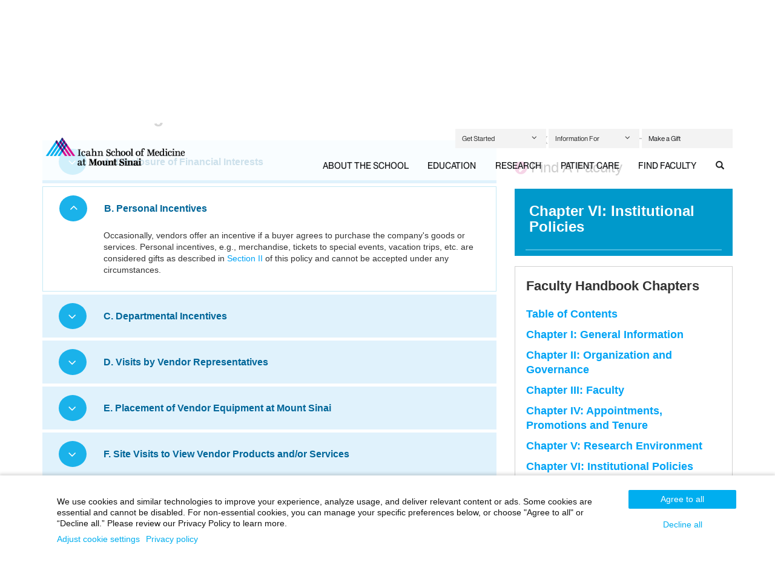

--- FILE ---
content_type: text/html;charset=UTF-8
request_url: https://icahn.mssm.edu/about/faculty-resources/handbook/institutional/vendors/purchasing?accordionAction=accordion-jump_link-86415783
body_size: 22853
content:
















  
  
  	
  


<!DOCTYPE html>
<!--[if IEMobile]> <html lang="en-US" class="iemobile"> <![endif]-->
<!--[if IE 9 ]> <html lang="en-US" class="ie9 lt-ie10"> <![endif]-->
<!--[if IE 8 ]> <html lang="en-US" class="ie8 lt-ie9 lt-ie10"> <![endif]-->
<!--[if (lt IE 8)]> <html lang="en-US" class="lt-ie8"> <![endif]-->
<!--[if (gte IE 9)|!(IE)]><!-->
<html lang="en-US"><!--<![endif]-->
<head>
    
<script type="text/javascript">(window.NREUM||(NREUM={})).init={ajax:{deny_list:["bam.nr-data.net"]},feature_flags:["soft_nav"]};(window.NREUM||(NREUM={})).loader_config={licenseKey:"a6b76958a6",applicationID:"745399268",browserID:"745414157"};;/*! For license information please see nr-loader-rum-1.308.0.min.js.LICENSE.txt */
(()=>{var e,t,r={163:(e,t,r)=>{"use strict";r.d(t,{j:()=>E});var n=r(384),i=r(1741);var a=r(2555);r(860).K7.genericEvents;const s="experimental.resources",o="register",c=e=>{if(!e||"string"!=typeof e)return!1;try{document.createDocumentFragment().querySelector(e)}catch{return!1}return!0};var d=r(2614),u=r(944),l=r(8122);const f="[data-nr-mask]",g=e=>(0,l.a)(e,(()=>{const e={feature_flags:[],experimental:{allow_registered_children:!1,resources:!1},mask_selector:"*",block_selector:"[data-nr-block]",mask_input_options:{color:!1,date:!1,"datetime-local":!1,email:!1,month:!1,number:!1,range:!1,search:!1,tel:!1,text:!1,time:!1,url:!1,week:!1,textarea:!1,select:!1,password:!0}};return{ajax:{deny_list:void 0,block_internal:!0,enabled:!0,autoStart:!0},api:{get allow_registered_children(){return e.feature_flags.includes(o)||e.experimental.allow_registered_children},set allow_registered_children(t){e.experimental.allow_registered_children=t},duplicate_registered_data:!1},browser_consent_mode:{enabled:!1},distributed_tracing:{enabled:void 0,exclude_newrelic_header:void 0,cors_use_newrelic_header:void 0,cors_use_tracecontext_headers:void 0,allowed_origins:void 0},get feature_flags(){return e.feature_flags},set feature_flags(t){e.feature_flags=t},generic_events:{enabled:!0,autoStart:!0},harvest:{interval:30},jserrors:{enabled:!0,autoStart:!0},logging:{enabled:!0,autoStart:!0},metrics:{enabled:!0,autoStart:!0},obfuscate:void 0,page_action:{enabled:!0},page_view_event:{enabled:!0,autoStart:!0},page_view_timing:{enabled:!0,autoStart:!0},performance:{capture_marks:!1,capture_measures:!1,capture_detail:!0,resources:{get enabled(){return e.feature_flags.includes(s)||e.experimental.resources},set enabled(t){e.experimental.resources=t},asset_types:[],first_party_domains:[],ignore_newrelic:!0}},privacy:{cookies_enabled:!0},proxy:{assets:void 0,beacon:void 0},session:{expiresMs:d.wk,inactiveMs:d.BB},session_replay:{autoStart:!0,enabled:!1,preload:!1,sampling_rate:10,error_sampling_rate:100,collect_fonts:!1,inline_images:!1,fix_stylesheets:!0,mask_all_inputs:!0,get mask_text_selector(){return e.mask_selector},set mask_text_selector(t){c(t)?e.mask_selector="".concat(t,",").concat(f):""===t||null===t?e.mask_selector=f:(0,u.R)(5,t)},get block_class(){return"nr-block"},get ignore_class(){return"nr-ignore"},get mask_text_class(){return"nr-mask"},get block_selector(){return e.block_selector},set block_selector(t){c(t)?e.block_selector+=",".concat(t):""!==t&&(0,u.R)(6,t)},get mask_input_options(){return e.mask_input_options},set mask_input_options(t){t&&"object"==typeof t?e.mask_input_options={...t,password:!0}:(0,u.R)(7,t)}},session_trace:{enabled:!0,autoStart:!0},soft_navigations:{enabled:!0,autoStart:!0},spa:{enabled:!0,autoStart:!0},ssl:void 0,user_actions:{enabled:!0,elementAttributes:["id","className","tagName","type"]}}})());var p=r(6154),m=r(9324);let h=0;const v={buildEnv:m.F3,distMethod:m.Xs,version:m.xv,originTime:p.WN},b={consented:!1},y={appMetadata:{},get consented(){return this.session?.state?.consent||b.consented},set consented(e){b.consented=e},customTransaction:void 0,denyList:void 0,disabled:!1,harvester:void 0,isolatedBacklog:!1,isRecording:!1,loaderType:void 0,maxBytes:3e4,obfuscator:void 0,onerror:void 0,ptid:void 0,releaseIds:{},session:void 0,timeKeeper:void 0,registeredEntities:[],jsAttributesMetadata:{bytes:0},get harvestCount(){return++h}},_=e=>{const t=(0,l.a)(e,y),r=Object.keys(v).reduce((e,t)=>(e[t]={value:v[t],writable:!1,configurable:!0,enumerable:!0},e),{});return Object.defineProperties(t,r)};var w=r(5701);const x=e=>{const t=e.startsWith("http");e+="/",r.p=t?e:"https://"+e};var R=r(7836),k=r(3241);const A={accountID:void 0,trustKey:void 0,agentID:void 0,licenseKey:void 0,applicationID:void 0,xpid:void 0},S=e=>(0,l.a)(e,A),T=new Set;function E(e,t={},r,s){let{init:o,info:c,loader_config:d,runtime:u={},exposed:l=!0}=t;if(!c){const e=(0,n.pV)();o=e.init,c=e.info,d=e.loader_config}e.init=g(o||{}),e.loader_config=S(d||{}),c.jsAttributes??={},p.bv&&(c.jsAttributes.isWorker=!0),e.info=(0,a.D)(c);const f=e.init,m=[c.beacon,c.errorBeacon];T.has(e.agentIdentifier)||(f.proxy.assets&&(x(f.proxy.assets),m.push(f.proxy.assets)),f.proxy.beacon&&m.push(f.proxy.beacon),e.beacons=[...m],function(e){const t=(0,n.pV)();Object.getOwnPropertyNames(i.W.prototype).forEach(r=>{const n=i.W.prototype[r];if("function"!=typeof n||"constructor"===n)return;let a=t[r];e[r]&&!1!==e.exposed&&"micro-agent"!==e.runtime?.loaderType&&(t[r]=(...t)=>{const n=e[r](...t);return a?a(...t):n})})}(e),(0,n.US)("activatedFeatures",w.B)),u.denyList=[...f.ajax.deny_list||[],...f.ajax.block_internal?m:[]],u.ptid=e.agentIdentifier,u.loaderType=r,e.runtime=_(u),T.has(e.agentIdentifier)||(e.ee=R.ee.get(e.agentIdentifier),e.exposed=l,(0,k.W)({agentIdentifier:e.agentIdentifier,drained:!!w.B?.[e.agentIdentifier],type:"lifecycle",name:"initialize",feature:void 0,data:e.config})),T.add(e.agentIdentifier)}},384:(e,t,r)=>{"use strict";r.d(t,{NT:()=>s,US:()=>u,Zm:()=>o,bQ:()=>d,dV:()=>c,pV:()=>l});var n=r(6154),i=r(1863),a=r(1910);const s={beacon:"bam.nr-data.net",errorBeacon:"bam.nr-data.net"};function o(){return n.gm.NREUM||(n.gm.NREUM={}),void 0===n.gm.newrelic&&(n.gm.newrelic=n.gm.NREUM),n.gm.NREUM}function c(){let e=o();return e.o||(e.o={ST:n.gm.setTimeout,SI:n.gm.setImmediate||n.gm.setInterval,CT:n.gm.clearTimeout,XHR:n.gm.XMLHttpRequest,REQ:n.gm.Request,EV:n.gm.Event,PR:n.gm.Promise,MO:n.gm.MutationObserver,FETCH:n.gm.fetch,WS:n.gm.WebSocket},(0,a.i)(...Object.values(e.o))),e}function d(e,t){let r=o();r.initializedAgents??={},t.initializedAt={ms:(0,i.t)(),date:new Date},r.initializedAgents[e]=t}function u(e,t){o()[e]=t}function l(){return function(){let e=o();const t=e.info||{};e.info={beacon:s.beacon,errorBeacon:s.errorBeacon,...t}}(),function(){let e=o();const t=e.init||{};e.init={...t}}(),c(),function(){let e=o();const t=e.loader_config||{};e.loader_config={...t}}(),o()}},782:(e,t,r)=>{"use strict";r.d(t,{T:()=>n});const n=r(860).K7.pageViewTiming},860:(e,t,r)=>{"use strict";r.d(t,{$J:()=>u,K7:()=>c,P3:()=>d,XX:()=>i,Yy:()=>o,df:()=>a,qY:()=>n,v4:()=>s});const n="events",i="jserrors",a="browser/blobs",s="rum",o="browser/logs",c={ajax:"ajax",genericEvents:"generic_events",jserrors:i,logging:"logging",metrics:"metrics",pageAction:"page_action",pageViewEvent:"page_view_event",pageViewTiming:"page_view_timing",sessionReplay:"session_replay",sessionTrace:"session_trace",softNav:"soft_navigations",spa:"spa"},d={[c.pageViewEvent]:1,[c.pageViewTiming]:2,[c.metrics]:3,[c.jserrors]:4,[c.spa]:5,[c.ajax]:6,[c.sessionTrace]:7,[c.softNav]:8,[c.sessionReplay]:9,[c.logging]:10,[c.genericEvents]:11},u={[c.pageViewEvent]:s,[c.pageViewTiming]:n,[c.ajax]:n,[c.spa]:n,[c.softNav]:n,[c.metrics]:i,[c.jserrors]:i,[c.sessionTrace]:a,[c.sessionReplay]:a,[c.logging]:o,[c.genericEvents]:"ins"}},944:(e,t,r)=>{"use strict";r.d(t,{R:()=>i});var n=r(3241);function i(e,t){"function"==typeof console.debug&&(console.debug("New Relic Warning: https://github.com/newrelic/newrelic-browser-agent/blob/main/docs/warning-codes.md#".concat(e),t),(0,n.W)({agentIdentifier:null,drained:null,type:"data",name:"warn",feature:"warn",data:{code:e,secondary:t}}))}},1687:(e,t,r)=>{"use strict";r.d(t,{Ak:()=>d,Ze:()=>f,x3:()=>u});var n=r(3241),i=r(7836),a=r(3606),s=r(860),o=r(2646);const c={};function d(e,t){const r={staged:!1,priority:s.P3[t]||0};l(e),c[e].get(t)||c[e].set(t,r)}function u(e,t){e&&c[e]&&(c[e].get(t)&&c[e].delete(t),p(e,t,!1),c[e].size&&g(e))}function l(e){if(!e)throw new Error("agentIdentifier required");c[e]||(c[e]=new Map)}function f(e="",t="feature",r=!1){if(l(e),!e||!c[e].get(t)||r)return p(e,t);c[e].get(t).staged=!0,g(e)}function g(e){const t=Array.from(c[e]);t.every(([e,t])=>t.staged)&&(t.sort((e,t)=>e[1].priority-t[1].priority),t.forEach(([t])=>{c[e].delete(t),p(e,t)}))}function p(e,t,r=!0){const s=e?i.ee.get(e):i.ee,c=a.i.handlers;if(!s.aborted&&s.backlog&&c){if((0,n.W)({agentIdentifier:e,type:"lifecycle",name:"drain",feature:t}),r){const e=s.backlog[t],r=c[t];if(r){for(let t=0;e&&t<e.length;++t)m(e[t],r);Object.entries(r).forEach(([e,t])=>{Object.values(t||{}).forEach(t=>{t[0]?.on&&t[0]?.context()instanceof o.y&&t[0].on(e,t[1])})})}}s.isolatedBacklog||delete c[t],s.backlog[t]=null,s.emit("drain-"+t,[])}}function m(e,t){var r=e[1];Object.values(t[r]||{}).forEach(t=>{var r=e[0];if(t[0]===r){var n=t[1],i=e[3],a=e[2];n.apply(i,a)}})}},1738:(e,t,r)=>{"use strict";r.d(t,{U:()=>g,Y:()=>f});var n=r(3241),i=r(9908),a=r(1863),s=r(944),o=r(5701),c=r(3969),d=r(8362),u=r(860),l=r(4261);function f(e,t,r,a){const f=a||r;!f||f[e]&&f[e]!==d.d.prototype[e]||(f[e]=function(){(0,i.p)(c.xV,["API/"+e+"/called"],void 0,u.K7.metrics,r.ee),(0,n.W)({agentIdentifier:r.agentIdentifier,drained:!!o.B?.[r.agentIdentifier],type:"data",name:"api",feature:l.Pl+e,data:{}});try{return t.apply(this,arguments)}catch(e){(0,s.R)(23,e)}})}function g(e,t,r,n,s){const o=e.info;null===r?delete o.jsAttributes[t]:o.jsAttributes[t]=r,(s||null===r)&&(0,i.p)(l.Pl+n,[(0,a.t)(),t,r],void 0,"session",e.ee)}},1741:(e,t,r)=>{"use strict";r.d(t,{W:()=>a});var n=r(944),i=r(4261);class a{#e(e,...t){if(this[e]!==a.prototype[e])return this[e](...t);(0,n.R)(35,e)}addPageAction(e,t){return this.#e(i.hG,e,t)}register(e){return this.#e(i.eY,e)}recordCustomEvent(e,t){return this.#e(i.fF,e,t)}setPageViewName(e,t){return this.#e(i.Fw,e,t)}setCustomAttribute(e,t,r){return this.#e(i.cD,e,t,r)}noticeError(e,t){return this.#e(i.o5,e,t)}setUserId(e,t=!1){return this.#e(i.Dl,e,t)}setApplicationVersion(e){return this.#e(i.nb,e)}setErrorHandler(e){return this.#e(i.bt,e)}addRelease(e,t){return this.#e(i.k6,e,t)}log(e,t){return this.#e(i.$9,e,t)}start(){return this.#e(i.d3)}finished(e){return this.#e(i.BL,e)}recordReplay(){return this.#e(i.CH)}pauseReplay(){return this.#e(i.Tb)}addToTrace(e){return this.#e(i.U2,e)}setCurrentRouteName(e){return this.#e(i.PA,e)}interaction(e){return this.#e(i.dT,e)}wrapLogger(e,t,r){return this.#e(i.Wb,e,t,r)}measure(e,t){return this.#e(i.V1,e,t)}consent(e){return this.#e(i.Pv,e)}}},1863:(e,t,r)=>{"use strict";function n(){return Math.floor(performance.now())}r.d(t,{t:()=>n})},1910:(e,t,r)=>{"use strict";r.d(t,{i:()=>a});var n=r(944);const i=new Map;function a(...e){return e.every(e=>{if(i.has(e))return i.get(e);const t="function"==typeof e?e.toString():"",r=t.includes("[native code]"),a=t.includes("nrWrapper");return r||a||(0,n.R)(64,e?.name||t),i.set(e,r),r})}},2555:(e,t,r)=>{"use strict";r.d(t,{D:()=>o,f:()=>s});var n=r(384),i=r(8122);const a={beacon:n.NT.beacon,errorBeacon:n.NT.errorBeacon,licenseKey:void 0,applicationID:void 0,sa:void 0,queueTime:void 0,applicationTime:void 0,ttGuid:void 0,user:void 0,account:void 0,product:void 0,extra:void 0,jsAttributes:{},userAttributes:void 0,atts:void 0,transactionName:void 0,tNamePlain:void 0};function s(e){try{return!!e.licenseKey&&!!e.errorBeacon&&!!e.applicationID}catch(e){return!1}}const o=e=>(0,i.a)(e,a)},2614:(e,t,r)=>{"use strict";r.d(t,{BB:()=>s,H3:()=>n,g:()=>d,iL:()=>c,tS:()=>o,uh:()=>i,wk:()=>a});const n="NRBA",i="SESSION",a=144e5,s=18e5,o={STARTED:"session-started",PAUSE:"session-pause",RESET:"session-reset",RESUME:"session-resume",UPDATE:"session-update"},c={SAME_TAB:"same-tab",CROSS_TAB:"cross-tab"},d={OFF:0,FULL:1,ERROR:2}},2646:(e,t,r)=>{"use strict";r.d(t,{y:()=>n});class n{constructor(e){this.contextId=e}}},2843:(e,t,r)=>{"use strict";r.d(t,{G:()=>a,u:()=>i});var n=r(3878);function i(e,t=!1,r,i){(0,n.DD)("visibilitychange",function(){if(t)return void("hidden"===document.visibilityState&&e());e(document.visibilityState)},r,i)}function a(e,t,r){(0,n.sp)("pagehide",e,t,r)}},3241:(e,t,r)=>{"use strict";r.d(t,{W:()=>a});var n=r(6154);const i="newrelic";function a(e={}){try{n.gm.dispatchEvent(new CustomEvent(i,{detail:e}))}catch(e){}}},3606:(e,t,r)=>{"use strict";r.d(t,{i:()=>a});var n=r(9908);a.on=s;var i=a.handlers={};function a(e,t,r,a){s(a||n.d,i,e,t,r)}function s(e,t,r,i,a){a||(a="feature"),e||(e=n.d);var s=t[a]=t[a]||{};(s[r]=s[r]||[]).push([e,i])}},3878:(e,t,r)=>{"use strict";function n(e,t){return{capture:e,passive:!1,signal:t}}function i(e,t,r=!1,i){window.addEventListener(e,t,n(r,i))}function a(e,t,r=!1,i){document.addEventListener(e,t,n(r,i))}r.d(t,{DD:()=>a,jT:()=>n,sp:()=>i})},3969:(e,t,r)=>{"use strict";r.d(t,{TZ:()=>n,XG:()=>o,rs:()=>i,xV:()=>s,z_:()=>a});const n=r(860).K7.metrics,i="sm",a="cm",s="storeSupportabilityMetrics",o="storeEventMetrics"},4234:(e,t,r)=>{"use strict";r.d(t,{W:()=>a});var n=r(7836),i=r(1687);class a{constructor(e,t){this.agentIdentifier=e,this.ee=n.ee.get(e),this.featureName=t,this.blocked=!1}deregisterDrain(){(0,i.x3)(this.agentIdentifier,this.featureName)}}},4261:(e,t,r)=>{"use strict";r.d(t,{$9:()=>d,BL:()=>o,CH:()=>g,Dl:()=>_,Fw:()=>y,PA:()=>h,Pl:()=>n,Pv:()=>k,Tb:()=>l,U2:()=>a,V1:()=>R,Wb:()=>x,bt:()=>b,cD:()=>v,d3:()=>w,dT:()=>c,eY:()=>p,fF:()=>f,hG:()=>i,k6:()=>s,nb:()=>m,o5:()=>u});const n="api-",i="addPageAction",a="addToTrace",s="addRelease",o="finished",c="interaction",d="log",u="noticeError",l="pauseReplay",f="recordCustomEvent",g="recordReplay",p="register",m="setApplicationVersion",h="setCurrentRouteName",v="setCustomAttribute",b="setErrorHandler",y="setPageViewName",_="setUserId",w="start",x="wrapLogger",R="measure",k="consent"},5289:(e,t,r)=>{"use strict";r.d(t,{GG:()=>s,Qr:()=>c,sB:()=>o});var n=r(3878),i=r(6389);function a(){return"undefined"==typeof document||"complete"===document.readyState}function s(e,t){if(a())return e();const r=(0,i.J)(e),s=setInterval(()=>{a()&&(clearInterval(s),r())},500);(0,n.sp)("load",r,t)}function o(e){if(a())return e();(0,n.DD)("DOMContentLoaded",e)}function c(e){if(a())return e();(0,n.sp)("popstate",e)}},5607:(e,t,r)=>{"use strict";r.d(t,{W:()=>n});const n=(0,r(9566).bz)()},5701:(e,t,r)=>{"use strict";r.d(t,{B:()=>a,t:()=>s});var n=r(3241);const i=new Set,a={};function s(e,t){const r=t.agentIdentifier;a[r]??={},e&&"object"==typeof e&&(i.has(r)||(t.ee.emit("rumresp",[e]),a[r]=e,i.add(r),(0,n.W)({agentIdentifier:r,loaded:!0,drained:!0,type:"lifecycle",name:"load",feature:void 0,data:e})))}},6154:(e,t,r)=>{"use strict";r.d(t,{OF:()=>c,RI:()=>i,WN:()=>u,bv:()=>a,eN:()=>l,gm:()=>s,mw:()=>o,sb:()=>d});var n=r(1863);const i="undefined"!=typeof window&&!!window.document,a="undefined"!=typeof WorkerGlobalScope&&("undefined"!=typeof self&&self instanceof WorkerGlobalScope&&self.navigator instanceof WorkerNavigator||"undefined"!=typeof globalThis&&globalThis instanceof WorkerGlobalScope&&globalThis.navigator instanceof WorkerNavigator),s=i?window:"undefined"!=typeof WorkerGlobalScope&&("undefined"!=typeof self&&self instanceof WorkerGlobalScope&&self||"undefined"!=typeof globalThis&&globalThis instanceof WorkerGlobalScope&&globalThis),o=Boolean("hidden"===s?.document?.visibilityState),c=/iPad|iPhone|iPod/.test(s.navigator?.userAgent),d=c&&"undefined"==typeof SharedWorker,u=((()=>{const e=s.navigator?.userAgent?.match(/Firefox[/\s](\d+\.\d+)/);Array.isArray(e)&&e.length>=2&&e[1]})(),Date.now()-(0,n.t)()),l=()=>"undefined"!=typeof PerformanceNavigationTiming&&s?.performance?.getEntriesByType("navigation")?.[0]?.responseStart},6389:(e,t,r)=>{"use strict";function n(e,t=500,r={}){const n=r?.leading||!1;let i;return(...r)=>{n&&void 0===i&&(e.apply(this,r),i=setTimeout(()=>{i=clearTimeout(i)},t)),n||(clearTimeout(i),i=setTimeout(()=>{e.apply(this,r)},t))}}function i(e){let t=!1;return(...r)=>{t||(t=!0,e.apply(this,r))}}r.d(t,{J:()=>i,s:()=>n})},6630:(e,t,r)=>{"use strict";r.d(t,{T:()=>n});const n=r(860).K7.pageViewEvent},7699:(e,t,r)=>{"use strict";r.d(t,{It:()=>a,KC:()=>o,No:()=>i,qh:()=>s});var n=r(860);const i=16e3,a=1e6,s="SESSION_ERROR",o={[n.K7.logging]:!0,[n.K7.genericEvents]:!1,[n.K7.jserrors]:!1,[n.K7.ajax]:!1}},7836:(e,t,r)=>{"use strict";r.d(t,{P:()=>o,ee:()=>c});var n=r(384),i=r(8990),a=r(2646),s=r(5607);const o="nr@context:".concat(s.W),c=function e(t,r){var n={},s={},u={},l=!1;try{l=16===r.length&&d.initializedAgents?.[r]?.runtime.isolatedBacklog}catch(e){}var f={on:p,addEventListener:p,removeEventListener:function(e,t){var r=n[e];if(!r)return;for(var i=0;i<r.length;i++)r[i]===t&&r.splice(i,1)},emit:function(e,r,n,i,a){!1!==a&&(a=!0);if(c.aborted&&!i)return;t&&a&&t.emit(e,r,n);var o=g(n);m(e).forEach(e=>{e.apply(o,r)});var d=v()[s[e]];d&&d.push([f,e,r,o]);return o},get:h,listeners:m,context:g,buffer:function(e,t){const r=v();if(t=t||"feature",f.aborted)return;Object.entries(e||{}).forEach(([e,n])=>{s[n]=t,t in r||(r[t]=[])})},abort:function(){f._aborted=!0,Object.keys(f.backlog).forEach(e=>{delete f.backlog[e]})},isBuffering:function(e){return!!v()[s[e]]},debugId:r,backlog:l?{}:t&&"object"==typeof t.backlog?t.backlog:{},isolatedBacklog:l};return Object.defineProperty(f,"aborted",{get:()=>{let e=f._aborted||!1;return e||(t&&(e=t.aborted),e)}}),f;function g(e){return e&&e instanceof a.y?e:e?(0,i.I)(e,o,()=>new a.y(o)):new a.y(o)}function p(e,t){n[e]=m(e).concat(t)}function m(e){return n[e]||[]}function h(t){return u[t]=u[t]||e(f,t)}function v(){return f.backlog}}(void 0,"globalEE"),d=(0,n.Zm)();d.ee||(d.ee=c)},8122:(e,t,r)=>{"use strict";r.d(t,{a:()=>i});var n=r(944);function i(e,t){try{if(!e||"object"!=typeof e)return(0,n.R)(3);if(!t||"object"!=typeof t)return(0,n.R)(4);const r=Object.create(Object.getPrototypeOf(t),Object.getOwnPropertyDescriptors(t)),a=0===Object.keys(r).length?e:r;for(let s in a)if(void 0!==e[s])try{if(null===e[s]){r[s]=null;continue}Array.isArray(e[s])&&Array.isArray(t[s])?r[s]=Array.from(new Set([...e[s],...t[s]])):"object"==typeof e[s]&&"object"==typeof t[s]?r[s]=i(e[s],t[s]):r[s]=e[s]}catch(e){r[s]||(0,n.R)(1,e)}return r}catch(e){(0,n.R)(2,e)}}},8362:(e,t,r)=>{"use strict";r.d(t,{d:()=>a});var n=r(9566),i=r(1741);class a extends i.W{agentIdentifier=(0,n.LA)(16)}},8374:(e,t,r)=>{r.nc=(()=>{try{return document?.currentScript?.nonce}catch(e){}return""})()},8990:(e,t,r)=>{"use strict";r.d(t,{I:()=>i});var n=Object.prototype.hasOwnProperty;function i(e,t,r){if(n.call(e,t))return e[t];var i=r();if(Object.defineProperty&&Object.keys)try{return Object.defineProperty(e,t,{value:i,writable:!0,enumerable:!1}),i}catch(e){}return e[t]=i,i}},9324:(e,t,r)=>{"use strict";r.d(t,{F3:()=>i,Xs:()=>a,xv:()=>n});const n="1.308.0",i="PROD",a="CDN"},9566:(e,t,r)=>{"use strict";r.d(t,{LA:()=>o,bz:()=>s});var n=r(6154);const i="xxxxxxxx-xxxx-4xxx-yxxx-xxxxxxxxxxxx";function a(e,t){return e?15&e[t]:16*Math.random()|0}function s(){const e=n.gm?.crypto||n.gm?.msCrypto;let t,r=0;return e&&e.getRandomValues&&(t=e.getRandomValues(new Uint8Array(30))),i.split("").map(e=>"x"===e?a(t,r++).toString(16):"y"===e?(3&a()|8).toString(16):e).join("")}function o(e){const t=n.gm?.crypto||n.gm?.msCrypto;let r,i=0;t&&t.getRandomValues&&(r=t.getRandomValues(new Uint8Array(e)));const s=[];for(var o=0;o<e;o++)s.push(a(r,i++).toString(16));return s.join("")}},9908:(e,t,r)=>{"use strict";r.d(t,{d:()=>n,p:()=>i});var n=r(7836).ee.get("handle");function i(e,t,r,i,a){a?(a.buffer([e],i),a.emit(e,t,r)):(n.buffer([e],i),n.emit(e,t,r))}}},n={};function i(e){var t=n[e];if(void 0!==t)return t.exports;var a=n[e]={exports:{}};return r[e](a,a.exports,i),a.exports}i.m=r,i.d=(e,t)=>{for(var r in t)i.o(t,r)&&!i.o(e,r)&&Object.defineProperty(e,r,{enumerable:!0,get:t[r]})},i.f={},i.e=e=>Promise.all(Object.keys(i.f).reduce((t,r)=>(i.f[r](e,t),t),[])),i.u=e=>"nr-rum-1.308.0.min.js",i.o=(e,t)=>Object.prototype.hasOwnProperty.call(e,t),e={},t="NRBA-1.308.0.PROD:",i.l=(r,n,a,s)=>{if(e[r])e[r].push(n);else{var o,c;if(void 0!==a)for(var d=document.getElementsByTagName("script"),u=0;u<d.length;u++){var l=d[u];if(l.getAttribute("src")==r||l.getAttribute("data-webpack")==t+a){o=l;break}}if(!o){c=!0;var f={296:"sha512-+MIMDsOcckGXa1EdWHqFNv7P+JUkd5kQwCBr3KE6uCvnsBNUrdSt4a/3/L4j4TxtnaMNjHpza2/erNQbpacJQA=="};(o=document.createElement("script")).charset="utf-8",i.nc&&o.setAttribute("nonce",i.nc),o.setAttribute("data-webpack",t+a),o.src=r,0!==o.src.indexOf(window.location.origin+"/")&&(o.crossOrigin="anonymous"),f[s]&&(o.integrity=f[s])}e[r]=[n];var g=(t,n)=>{o.onerror=o.onload=null,clearTimeout(p);var i=e[r];if(delete e[r],o.parentNode&&o.parentNode.removeChild(o),i&&i.forEach(e=>e(n)),t)return t(n)},p=setTimeout(g.bind(null,void 0,{type:"timeout",target:o}),12e4);o.onerror=g.bind(null,o.onerror),o.onload=g.bind(null,o.onload),c&&document.head.appendChild(o)}},i.r=e=>{"undefined"!=typeof Symbol&&Symbol.toStringTag&&Object.defineProperty(e,Symbol.toStringTag,{value:"Module"}),Object.defineProperty(e,"__esModule",{value:!0})},i.p="https://js-agent.newrelic.com/",(()=>{var e={374:0,840:0};i.f.j=(t,r)=>{var n=i.o(e,t)?e[t]:void 0;if(0!==n)if(n)r.push(n[2]);else{var a=new Promise((r,i)=>n=e[t]=[r,i]);r.push(n[2]=a);var s=i.p+i.u(t),o=new Error;i.l(s,r=>{if(i.o(e,t)&&(0!==(n=e[t])&&(e[t]=void 0),n)){var a=r&&("load"===r.type?"missing":r.type),s=r&&r.target&&r.target.src;o.message="Loading chunk "+t+" failed: ("+a+": "+s+")",o.name="ChunkLoadError",o.type=a,o.request=s,n[1](o)}},"chunk-"+t,t)}};var t=(t,r)=>{var n,a,[s,o,c]=r,d=0;if(s.some(t=>0!==e[t])){for(n in o)i.o(o,n)&&(i.m[n]=o[n]);if(c)c(i)}for(t&&t(r);d<s.length;d++)a=s[d],i.o(e,a)&&e[a]&&e[a][0](),e[a]=0},r=self["webpackChunk:NRBA-1.308.0.PROD"]=self["webpackChunk:NRBA-1.308.0.PROD"]||[];r.forEach(t.bind(null,0)),r.push=t.bind(null,r.push.bind(r))})(),(()=>{"use strict";i(8374);var e=i(8362),t=i(860);const r=Object.values(t.K7);var n=i(163);var a=i(9908),s=i(1863),o=i(4261),c=i(1738);var d=i(1687),u=i(4234),l=i(5289),f=i(6154),g=i(944),p=i(384);const m=e=>f.RI&&!0===e?.privacy.cookies_enabled;function h(e){return!!(0,p.dV)().o.MO&&m(e)&&!0===e?.session_trace.enabled}var v=i(6389),b=i(7699);class y extends u.W{constructor(e,t){super(e.agentIdentifier,t),this.agentRef=e,this.abortHandler=void 0,this.featAggregate=void 0,this.loadedSuccessfully=void 0,this.onAggregateImported=new Promise(e=>{this.loadedSuccessfully=e}),this.deferred=Promise.resolve(),!1===e.init[this.featureName].autoStart?this.deferred=new Promise((t,r)=>{this.ee.on("manual-start-all",(0,v.J)(()=>{(0,d.Ak)(e.agentIdentifier,this.featureName),t()}))}):(0,d.Ak)(e.agentIdentifier,t)}importAggregator(e,t,r={}){if(this.featAggregate)return;const n=async()=>{let n;await this.deferred;try{if(m(e.init)){const{setupAgentSession:t}=await i.e(296).then(i.bind(i,3305));n=t(e)}}catch(e){(0,g.R)(20,e),this.ee.emit("internal-error",[e]),(0,a.p)(b.qh,[e],void 0,this.featureName,this.ee)}try{if(!this.#t(this.featureName,n,e.init))return(0,d.Ze)(this.agentIdentifier,this.featureName),void this.loadedSuccessfully(!1);const{Aggregate:i}=await t();this.featAggregate=new i(e,r),e.runtime.harvester.initializedAggregates.push(this.featAggregate),this.loadedSuccessfully(!0)}catch(e){(0,g.R)(34,e),this.abortHandler?.(),(0,d.Ze)(this.agentIdentifier,this.featureName,!0),this.loadedSuccessfully(!1),this.ee&&this.ee.abort()}};f.RI?(0,l.GG)(()=>n(),!0):n()}#t(e,r,n){if(this.blocked)return!1;switch(e){case t.K7.sessionReplay:return h(n)&&!!r;case t.K7.sessionTrace:return!!r;default:return!0}}}var _=i(6630),w=i(2614),x=i(3241);class R extends y{static featureName=_.T;constructor(e){var t;super(e,_.T),this.setupInspectionEvents(e.agentIdentifier),t=e,(0,c.Y)(o.Fw,function(e,r){"string"==typeof e&&("/"!==e.charAt(0)&&(e="/"+e),t.runtime.customTransaction=(r||"http://custom.transaction")+e,(0,a.p)(o.Pl+o.Fw,[(0,s.t)()],void 0,void 0,t.ee))},t),this.importAggregator(e,()=>i.e(296).then(i.bind(i,3943)))}setupInspectionEvents(e){const t=(t,r)=>{t&&(0,x.W)({agentIdentifier:e,timeStamp:t.timeStamp,loaded:"complete"===t.target.readyState,type:"window",name:r,data:t.target.location+""})};(0,l.sB)(e=>{t(e,"DOMContentLoaded")}),(0,l.GG)(e=>{t(e,"load")}),(0,l.Qr)(e=>{t(e,"navigate")}),this.ee.on(w.tS.UPDATE,(t,r)=>{(0,x.W)({agentIdentifier:e,type:"lifecycle",name:"session",data:r})})}}class k extends e.d{constructor(e){var t;(super(),f.gm)?(this.features={},(0,p.bQ)(this.agentIdentifier,this),this.desiredFeatures=new Set(e.features||[]),this.desiredFeatures.add(R),(0,n.j)(this,e,e.loaderType||"agent"),t=this,(0,c.Y)(o.cD,function(e,r,n=!1){if("string"==typeof e){if(["string","number","boolean"].includes(typeof r)||null===r)return(0,c.U)(t,e,r,o.cD,n);(0,g.R)(40,typeof r)}else(0,g.R)(39,typeof e)},t),function(e){(0,c.Y)(o.Dl,function(t,r=!1){if("string"!=typeof t&&null!==t)return void(0,g.R)(41,typeof t);const n=e.info.jsAttributes["enduser.id"];r&&null!=n&&n!==t?(0,a.p)(o.Pl+"setUserIdAndResetSession",[t],void 0,"session",e.ee):(0,c.U)(e,"enduser.id",t,o.Dl,!0)},e)}(this),function(e){(0,c.Y)(o.nb,function(t){if("string"==typeof t||null===t)return(0,c.U)(e,"application.version",t,o.nb,!1);(0,g.R)(42,typeof t)},e)}(this),function(e){(0,c.Y)(o.d3,function(){e.ee.emit("manual-start-all")},e)}(this),function(e){(0,c.Y)(o.Pv,function(t=!0){if("boolean"==typeof t){if((0,a.p)(o.Pl+o.Pv,[t],void 0,"session",e.ee),e.runtime.consented=t,t){const t=e.features.page_view_event;t.onAggregateImported.then(e=>{const r=t.featAggregate;e&&!r.sentRum&&r.sendRum()})}}else(0,g.R)(65,typeof t)},e)}(this),this.run()):(0,g.R)(21)}get config(){return{info:this.info,init:this.init,loader_config:this.loader_config,runtime:this.runtime}}get api(){return this}run(){try{const e=function(e){const t={};return r.forEach(r=>{t[r]=!!e[r]?.enabled}),t}(this.init),n=[...this.desiredFeatures];n.sort((e,r)=>t.P3[e.featureName]-t.P3[r.featureName]),n.forEach(r=>{if(!e[r.featureName]&&r.featureName!==t.K7.pageViewEvent)return;if(r.featureName===t.K7.spa)return void(0,g.R)(67);const n=function(e){switch(e){case t.K7.ajax:return[t.K7.jserrors];case t.K7.sessionTrace:return[t.K7.ajax,t.K7.pageViewEvent];case t.K7.sessionReplay:return[t.K7.sessionTrace];case t.K7.pageViewTiming:return[t.K7.pageViewEvent];default:return[]}}(r.featureName).filter(e=>!(e in this.features));n.length>0&&(0,g.R)(36,{targetFeature:r.featureName,missingDependencies:n}),this.features[r.featureName]=new r(this)})}catch(e){(0,g.R)(22,e);for(const e in this.features)this.features[e].abortHandler?.();const t=(0,p.Zm)();delete t.initializedAgents[this.agentIdentifier]?.features,delete this.sharedAggregator;return t.ee.get(this.agentIdentifier).abort(),!1}}}var A=i(2843),S=i(782);class T extends y{static featureName=S.T;constructor(e){super(e,S.T),f.RI&&((0,A.u)(()=>(0,a.p)("docHidden",[(0,s.t)()],void 0,S.T,this.ee),!0),(0,A.G)(()=>(0,a.p)("winPagehide",[(0,s.t)()],void 0,S.T,this.ee)),this.importAggregator(e,()=>i.e(296).then(i.bind(i,2117))))}}var E=i(3969);class I extends y{static featureName=E.TZ;constructor(e){super(e,E.TZ),f.RI&&document.addEventListener("securitypolicyviolation",e=>{(0,a.p)(E.xV,["Generic/CSPViolation/Detected"],void 0,this.featureName,this.ee)}),this.importAggregator(e,()=>i.e(296).then(i.bind(i,9623)))}}new k({features:[R,T,I],loaderType:"lite"})})()})();</script><link rel="stylesheet" href="/sites/ismms/assets/styles/fonts.css?v=1764862480909&build_mshealth=2571">
    <link rel="stylesheet" href="/sites/ismms/assets/styles/bootstrap.css?v=1764862480909&build_mshealth=2571">
    

























	
	
		
		<!-- indexable -->
	

<meta charset="utf-8">
<meta http-equiv="X-UA-Compatible" content="IE=edge" />
<meta name="viewport" content="width=device-width, initial-scale=1, maximum-scale=1, user-scalable=no">
<title>Purchasing Decisions |  Icahn School of Medicine</title>
<meta property="og:description" content="">
<meta name="description" content="">
<meta keywords="">
<meta property="og:url" content="https://icahn.mssm.edu/about/faculty-resources/handbook/institutional/vendors/purchasing">
<meta property="og:image" content="https://icahn.mssm.edu/files/ISMMS/Assets/Media/MountSinai_IcahnSchool_Logo.jpg">
<meta property="og:site_name" content="Icahn School of Medicine at Mount Sinai">
<meta property="og:type" content="website">
<meta property="og:title" content="Purchasing Decisions |  Icahn School of Medicine">
<meta name="twitter:card" content="summary">

<meta name="twitter:image" content="https://icahn.mssm.edu/files/ISMMS/Assets/Media/MountSinai_IcahnSchool_Logo.jpg">

<meta name="twitter:site" content="@icahnmountsinai">
<meta name="twitter:domain" content="https://icahn.mssm.edu">
<meta name="twitter:description" content=""/>

<link rel="publisher" href="https://plus.google.com/114715600133273935522/about"/>
<meta name='yandex-verification' content='7689756c3b72bd66' />
<meta name="baidu-site-verification" content="vByx59ZdmR" />
<link rel="canonical" href="https://icahn.mssm.edu/about/faculty-resources/handbook/institutional/vendors/purchasing" /> <!-- the core meta data file -->
    
    <script src="https://maps.googleapis.com/maps/api/js?key=AIzaSyDop3XKdOpitl_OitnXmgiQO467A1iPBx8"></script>
    




<link href="/sites/ismms/assets/styles/owl-carousel.css" rel="stylesheet" type="text/css" />
<link href="/sites/ismms/assets/styles/font-awesome.css" rel="stylesheet" type="text/css" />
<link href="/sites/ismms/assets/styles/bootstrap.css" rel="stylesheet" type="text/css" />
<link href="/sites/ismms/assets/styles/global.css" rel="stylesheet" type="text/css" />
<link href="/sites/ismms/assets/styles/templates/pt-09-generic-content.css" rel="stylesheet" type="text/css" />
<script src="/sites/scripts/vendor/jquery/scripts/jquery.min.js" type="text/javascript"></script>
<script src="/sites/ismms/assets/scripts/responsiveTable.js" type="text/javascript"></script>
<script src="/sites/scripts/vendor/bootstrap-sass/scripts/bootstrap.js" type="text/javascript"></script>
<script src="/sites/scripts/vendor/modernizr/scripts/modernizr.js" type="text/javascript"></script>
<script src="/sites/scripts/vendor/owl.carousel/scripts/owl.carousel.min.js" type="text/javascript"></script>
<script src="/sites/scripts/vendor/console-polyfill/scripts/index.js" type="text/javascript"></script>
<script src="/sites/scripts/vendor/picturefill/scripts/picturefill.min.js" type="text/javascript"></script>
<script src="/sites/scripts/vendor/jquery-touchswipe/scripts/jquery.touchSwipe.js" type="text/javascript"></script>
<script src="/sites/ismms/assets/scripts/global.js" type="text/javascript"></script>
<script src="/sites/ismms/assets/scripts/templates/pt-09-generic-content.js" type="text/javascript"></script>

    <!--Temporary override include -->
    <link rel="stylesheet" href="/sites/ismms/assets/styles/override.css?v=1764862480909&build_mshealth=2571">
    <script src="/sites/ismms/assets/scripts/override.js?v=1764862480909&build_mshealth=2571"></script>
	<script type="text/javascript">
		var MTIProjectId='dce02f95-1b56-4a71-b18f-24a3c33952da';
		 (function() {
		        var mtiTracking = document.createElement('script');
		        mtiTracking.type='text/javascript';
		        mtiTracking.async='true';
		         mtiTracking.src='/sites/ismms/assets/scripts/mtiFontTrackingCode.js?v=1764862480909&build_mshealth=2571';
		        (document.getElementsByTagName('head')[0]||document.getElementsByTagName('body')[0]).appendChild( mtiTracking );
		   })();
	</script>
    <!-- Add Pingdom Code here -->
    <script>
        var _prum = [['id', '56029736abe53de540c30e77'],
            ['mark', 'firstbyte', (new Date()).getTime()]];
        (function()
                { var s = document.getElementsByTagName('script')[0] , p = document.createElement('script'); p.async = 'async'; p.src = '//rum-static.pingdom.net/prum.min.js'; s.parentNode.insertBefore(p, s); }
        )();
    </script>
    <!-- End Pingdom Code -->
    
    
    <!-- Penrod Web Tracking -->
    <script async src="https://cdn.penrod.co/scripts/Penrod.HCWT-min.js"
        onload="Penrod.HCWT.init('https://tag.mssm.edu/')">
    </script>

<script>(window.BOOMR_mq=window.BOOMR_mq||[]).push(["addVar",{"rua.upush":"false","rua.cpush":"false","rua.upre":"false","rua.cpre":"false","rua.uprl":"false","rua.cprl":"false","rua.cprf":"false","rua.trans":"","rua.cook":"false","rua.ims":"false","rua.ufprl":"false","rua.cfprl":"false","rua.isuxp":"false","rua.texp":"norulematch","rua.ceh":"false","rua.ueh":"false","rua.ieh.st":"0"}]);</script>
                              <script>!function(a){var e="https://s.go-mpulse.net/boomerang/",t="addEventListener";if("False"=="True")a.BOOMR_config=a.BOOMR_config||{},a.BOOMR_config.PageParams=a.BOOMR_config.PageParams||{},a.BOOMR_config.PageParams.pci=!0,e="https://s2.go-mpulse.net/boomerang/";if(window.BOOMR_API_key="BFBHG-C2X3N-GCWAN-UMPXK-HSX6S",function(){function n(e){a.BOOMR_onload=e&&e.timeStamp||(new Date).getTime()}if(!a.BOOMR||!a.BOOMR.version&&!a.BOOMR.snippetExecuted){a.BOOMR=a.BOOMR||{},a.BOOMR.snippetExecuted=!0;var i,_,o,r=document.createElement("iframe");if(a[t])a[t]("load",n,!1);else if(a.attachEvent)a.attachEvent("onload",n);r.src="javascript:void(0)",r.title="",r.role="presentation",(r.frameElement||r).style.cssText="width:0;height:0;border:0;display:none;",o=document.getElementsByTagName("script")[0],o.parentNode.insertBefore(r,o);try{_=r.contentWindow.document}catch(O){i=document.domain,r.src="javascript:var d=document.open();d.domain='"+i+"';void(0);",_=r.contentWindow.document}_.open()._l=function(){var a=this.createElement("script");if(i)this.domain=i;a.id="boomr-if-as",a.src=e+"BFBHG-C2X3N-GCWAN-UMPXK-HSX6S",BOOMR_lstart=(new Date).getTime(),this.body.appendChild(a)},_.write("<bo"+'dy onload="document._l();">'),_.close()}}(),"".length>0)if(a&&"performance"in a&&a.performance&&"function"==typeof a.performance.setResourceTimingBufferSize)a.performance.setResourceTimingBufferSize();!function(){if(BOOMR=a.BOOMR||{},BOOMR.plugins=BOOMR.plugins||{},!BOOMR.plugins.AK){var e=""=="true"?1:0,t="",n="bu5wegaxhuusg2lmjc2q-f-b13123fb0-clientnsv4-s.akamaihd.net",i="false"=="true"?2:1,_={"ak.v":"39","ak.cp":"695538","ak.ai":parseInt("479950",10),"ak.ol":"0","ak.cr":9,"ak.ipv":4,"ak.proto":"h2","ak.rid":"100aef2c","ak.r":45721,"ak.a2":e,"ak.m":"x","ak.n":"essl","ak.bpcip":"13.59.98.0","ak.cport":59010,"ak.gh":"23.33.25.23","ak.quicv":"","ak.tlsv":"tls1.3","ak.0rtt":"","ak.0rtt.ed":"","ak.csrc":"-","ak.acc":"","ak.t":"1768704181","ak.ak":"hOBiQwZUYzCg5VSAfCLimQ==qpWEhaEEe1gEhK23u0MsCLW9o/7oAz2A2r0iGBxAJzcchtq6WScT7jabLyxGfvjQ4tUYK48daLU2bnY7k7lDJy/ZerihAUhiwGX/8hTS4T7CREMO8RbwsaZOLai9OGaUpMKhhPjXZxlCsTfKLz6PVPYqhEVjT/5mTsSc8XRdq8rPGACgO/z3WPmPLjyhOayCkam9my2rVMpCYiKK8Dr6tMSU/kLqPnR4dEjPHRPI0AGoc1by1izzv8sGSKpu5gYbnoZejTxnBT4LvqRCpsqf4JuvfYjUYLcTNqlK7I6MW4HIVsczxHOwP/opwXrhOrYEezpgM4bHol6NLCt+uPZDQ+lQcaB2uuRKusiVRc1xHX8qd0Ssc3nvonKFDkIeG4G9vj6aZTOIpXuF7MGZEI4wsGgsMEpuhLRJ9C3WfOlhsIo=","ak.pv":"65","ak.dpoabenc":"","ak.tf":i};if(""!==t)_["ak.ruds"]=t;var o={i:!1,av:function(e){var t="http.initiator";if(e&&(!e[t]||"spa_hard"===e[t]))_["ak.feo"]=void 0!==a.aFeoApplied?1:0,BOOMR.addVar(_)},rv:function(){var a=["ak.bpcip","ak.cport","ak.cr","ak.csrc","ak.gh","ak.ipv","ak.m","ak.n","ak.ol","ak.proto","ak.quicv","ak.tlsv","ak.0rtt","ak.0rtt.ed","ak.r","ak.acc","ak.t","ak.tf"];BOOMR.removeVar(a)}};BOOMR.plugins.AK={akVars:_,akDNSPreFetchDomain:n,init:function(){if(!o.i){var a=BOOMR.subscribe;a("before_beacon",o.av,null,null),a("onbeacon",o.rv,null,null),o.i=!0}return this},is_complete:function(){return!0}}}}()}(window);</script></head>
<body class="fa-icon-events-loading" data-site="MSSM">
<!-- Google Tag Manager -->
    
      
      
        <!-- V4 Universal Container GTM -->
          <noscript><iframe src="//www.googletagmanager.com/ns.html?id=GTM-5Z94L8"
                      height="0" width="0" style="display:none;visibility:hidden"></iframe></noscript>
    <script>(function(w,d,s,l,i){w[l]=w[l]||[];w[l].push(
            {'gtm.start': new Date().getTime(),event:'gtm.js'}
    );var f=d.getElementsByTagName(s)[0],
            j=d.createElement(s),dl=l!='dataLayer'?'&l='+l:'';j.async=true;j.src=
            '//www.googletagmanager.com/gtm.js?id='+i+dl;f.parentNode.insertBefore(j,f);
    })(window,document,'script','dataLayer','GTM-5Z94L8');</script>
      
    
    <!-- End Google Tag Manager -->
    
<!-- Piwik container -->
    
    
    
    	<script type="text/javascript">
			(function(window, document, dataLayerName, id) {
			window[dataLayerName]=window[dataLayerName]||[],window[dataLayerName].push({start:(new Date).getTime(),event:"stg.start"});var scripts=document.getElementsByTagName('script')[0],tags=document.createElement('script');
			function stgCreateCookie(a,b,c){var d="";if(c){var e=new Date;e.setTime(e.getTime()+24*c*60*60*1e3),d="; expires="+e.toUTCString()}document.cookie=a+"="+b+d+"; path=/"}
			var isStgDebug=(window.location.href.match("stg_debug")||document.cookie.match("stg_debug"))&&!window.location.href.match("stg_disable_debug");stgCreateCookie("stg_debug",isStgDebug?1:"",isStgDebug?14:-1);
			var qP=[];dataLayerName!=="dataLayer"&&qP.push("data_layer_name="+dataLayerName),isStgDebug&&qP.push("stg_debug");var qPString=qP.length>0?("?"+qP.join("&")):"";
			tags.async=!0,tags.src="https://mountsinai.containers.piwik.pro/"+id+".js"+qPString,scripts.parentNode.insertBefore(tags,scripts);
			!function(a,n,i){a[n]=a[n]||{};for(var c=0;c<i.length;c++)!function(i){a[n][i]=a[n][i]||{},a[n][i].api=a[n][i].api||function(){var a=[].slice.call(arguments,0);"string"==typeof a[0]&&window[dataLayerName].push({event:n+"."+i+":"+a[0],parameters:[].slice.call(arguments,1)})}}(i[c])}(window,"ppms",["tm","cm"]);
			})(window, document, 'dataLayer', 'a27d2fb5-8255-4f15-94c7-cd1f4ffb0436');
		</script>	
    
    
<!-- end of piwik container -->
     
    
    







<!-- gc-01-navigation-->
<!--googleoff: index -->
<header class="gc-01-navigation">
    <div class="container">
        <div class="navigation-inner">
            <div class="logo-wrapper">
                <nav>
                    <a href="/" class="hidden-scroll">
                        <img src="/sites/ismms/assets/images/IcahnLogo.png" alt="Icahn School of Medicine at Mount Sinai" class="logo">
                    </a>
                </nav>
            </div>
            <div class="mobile-navigation-wrapper visible-xs">
                <div class="mobile-toggle">
                    <button type="button" data-toggle="collapse" class="toggle"><a class="glyphicon glyphicon-menu-hamburger"></a>
                        <div class="sr-only">Toggle navigation</div>
                    </button>
                    <button type="button" data-toggle="collapse" class="search">
                        <p class="glyphicon glyphicon-search">
                            <span class="sr-only">Search</span>
                        </p>
                    </button>
                </div>
            </div>
            <div class="navigation-wrapper">
                <nav class="nav-group">
                    














    <div id="" class="btn-group ms-dropdown">
        
            <button type="button" data-toggle="dropdown" aria-expanded="false" class="btn btn-nav btn-xs dropdown-toggle">
                <span>Get Started</span><span class="caret fa fa-angle-down"></span>
            </button>
        

        <ul role="menu" class="dropdown-menu">
            
                
                    
                    <li><a href="https://faculty.icahn.mssm.edu/">Find Faculty</a></li>
                
            
                
                    
                    <li><a href="/education?utm_source=ismmsedu&utm_medium=LAEP&utm_campaign=ismmstn">Learn about Educational Programs</a></li>
                
            
                
                    
                    <li><a href="/apply?utm_source=ismmsedu&utm_medium=AEP&utm_campaign=ismmstn">Apply for an Educational Program</a></li>
                
            
                
                    
                    <li><a href="/research?utm_source=ismmsedu&utm_medium=LAR&utm_campaign=ismmstn">Learn about our Research</a></li>
                
            
                
                    
                    <li><a href="/info/researchers?utm_source=ismmsedu&utm_medium=FRI&utm_campaign=ismmstn">Find Resources for Investigators</a></li>
                
            
                
                    
                    <li><a href="/education/cme/courses?utm_source=ismmsedu&utm_medium=SUCME&utm_campaign=ismmstn">Sign up for CME</a></li>
                
            
                
                    
                    <li><a href="/education/residencies-fellowships?utm_source=ismmsedu&utm_medium=LARF&utm_campaign=ismmstn">Learn about Residency/Fellowship</a></li>
                
            
                
                    
                    <li><a href="https://give.mountsinai.org/donate">Make a Gift</a></li>
                
            
                
                    
                    <li><a href="/about/ait?utm_source=ismmsedu&utm_medium=EAIT&utm_campaign=ismmstn">Explore Academic IT and The Library</a></li>
                
            
        </ul>
    </div>













    <div id="" class="btn-group ms-dropdown">
        
            <button type="button" data-toggle="dropdown" aria-expanded="false" class="btn btn-nav btn-xs dropdown-toggle">
                <span>Information For</span><span class="caret fa fa-angle-down"></span>
            </button>
        

        <ul role="menu" class="dropdown-menu">
            
                
                    
                    <li><a href="/info/students?utm_source=ismmsedu&utm_medium=MGSC&utm_campaign=ismmstn">Medical/Graduate Student Candidates</a></li>
                
            
                
                    
                    <li><a href="/info/researchers?utm_source=ismmsedu&utm_medium=Researchers&utm_campaign=ismmstn">Researchers</a></li>
                
            
                
                    
                    <li><a href="/info/current-students?utm_source=ismmsedu&utm_medium=CurrentStudents&utm_campaign=ismmstn">Current Students</a></li>
                
            
                
                    
                    <li><a href="/about/faculty-resources?utm_source=ismmsedu&utm_medium=Faculty&utm_campaign=ismmstn">Faculty</a></li>
                
            
                
                    
                    <li><a href="https://www.mountsinai.org/clinical-trials?utm_source=ismmsedu&utm_medium=CTC&utm_campaign=ismmstn">Clinical Trial Candidates</a></li>
                
            
                
                    
                    <li><a href="https://alumni.icahn.mssm.edu/">Alumni</a></li>
                
            
        </ul>
    </div>







<div class="btn-group ms-dropdown" data-elastic-exclude>
    <a href="https://give.mountsinai.org/donate"  class="btn btn-nav btn-xs">
        Make a Gift
    </a>
</div>

                </nav>
                <nav class="nav-group">
                    


















    
    
        
    



<!--googleoff: index -->
<div id="nav-accordion" class="panel-group" role="tablist" data-elastic-exclude>
    
    <div class="panel" role="tab">
        
        <a href="/about" data-toggle="collapse" data-target="#about" data-parent="#nav-accordion" class="top-nav-item">About the School<i class="expand"></i></a>
        <div id="about" class="collapse">
            <div class="nav-menu">
                <div class="left">
                    
                    <ul class="link-list all-caps decorative-links">
                        
                        <li><a href="/education/admissions/apply">Apply Now</a></li>
                        
                        <li><a href="/about/srt">Explore Academic IT and The Library</a></li>
                        
                        <li><a href="https://faculty.icahn.mssm.edu/">Find Faculty</a></li>
                        
                        <li><a href="/about/facts">Facts and Figures</a></li>
                        
                        <li><a href="/education/students">Find Student Resources and Services</a></li>
                        
                        <li><a href="/research/portal?tab=Research%20Institutes">Explore Institutes</a></li>
                        
                        <li><a href="/research/portal?tab=Centers">Learn about Centers</a></li>
                        
                        <li><a href="/research/portal?tab=Programs">Learn about Programs</a></li>
                        
                        <li><a href="/research/portal?tab=Labs">Explore Labs</a></li>
                        
                        <li><a href="https://events.mountsinaihealth.org/professionals">Find An Event</a></li>
                        
                        <li><a href="https://give.mountsinai.org/donate">Make A Gift</a></li>
                        
                        <li><a href="/about/visiting">Visit Our School</a></li>
                        
                        <li><a href="https://www.mountsinai.org/about/newsroom/podcasts">Listen To Our Podcasts</a></li>
                        
                        <li><a href="/about/contact-us">Contact Us</a></li>
                        
                    </ul>
                </div> <!-- end left section -->
                <div class="right">
                    <div class="row">
                        
                        <div class="col-sm-6">
                            <ul class="link-list caps">
                                
                                <li><a href="/about/deans-office">Office of the Dean</a></li>
                                
                                <li><a href="/about/school-leadership">School Leadership</a></li>
                                
                                <li><a href="/about/facts">Facts and Figures</a></li>
                                
                                <li><a href="/about/departments">Departments and Offices</a></li>
                                
                                <li><a href="/about/faculty-resources">Faculty Policies and Resources</a></li>
                                
                                <li><a href="/about/mission-vision">Our Mission and Vision</a></li>
                                
                                <li><a href="https://alumni.icahn.mssm.edu/">Alumni and Giving</a></li>
                                
                                <li><a href="/about/srt">Scholarly & Research Technologies</a></li>
                                
                                <li><a href="/about/ombuds-office">The Ombuds Office</a></li>
                                
                                <li><a href="/about/career-opportunity-support">Office of Career Opportunity and Support</a></li>
                                
                                <li><a href="/about/innovation-entrepreneurship">Innovation</a></li>
                                
                                <li><a href="/about/contacts-directions">Contacts & Directions</a></li>
                                
                                <li><a href="/about/departments-offices">Departments and Offices</a></li>
                                
                                <li><a href="/about/clinical-faculty-resources">Clinical Faculty Resources</a></li>
                                
                                <li><a href="/about/artificial-intelligence">AI at Mount Sinai</a></li>
                                
                                <li><a href="/about/oped">Office for Professional Engagement and Development</a></li>
                                
                            </ul>
                        </div>
                        
                        <div class="col-sm-6 no-skrollr">
                            
                            <div class="tab-hero box">
                                <div class="image">
                                    <img src="/files/ISMMS/Assets/About%20the%20School/CRTV-4591_Meganav_About_the_School2.jpg" alt="Female speaking into a microphone in a crowded auditorium">
                                    <div class="overlay">
                                        <div class="text">Innovation in Science and Medicine</div>
                                        <div class="arrow-box">
                                            <a href="https://inside.mountsinai.org/sinainnovations/" class="fa fa-angle-right">
                                                <span class="sr-only">Link to Innovation in Science and Medicine</span>
                                            </a>
                                        </div>
                                    </div>
                                </div>
                            </div>
                            
                        </div>
                    </div>
                </div> <!-- end right section -->
            </div>
        </div>
            



    </div> <!-- end panel iteration -->
    
    <div class="panel" role="tab">
        
        <a href="/education" data-toggle="collapse" data-target="#education" data-parent="#nav-accordion" class="top-nav-item">Education<i class="expand"></i></a>
        <div id="education" class="collapse">
            <div class="nav-menu">
                <div class="left">
                    
                    <ul class="link-list all-caps decorative-links">
                        
                        <li><a href="/education/admissions/apply">Apply Now</a></li>
                        
                        <li><a href="https://applygs.mssm.edu/Prospect/Signup.aspx?id=3">Request Information</a></li>
                        
                        <li><a href="/about/srt">Explore Academic IT and The Library</a></li>
                        
                        <li><a href="/education/cme">Sign up for CME</a></li>
                        
                        <li><a href="https://faculty.icahn.mssm.edu/">Find Faculty</a></li>
                        
                        <li><a href="/about/facts">Facts and Figures</a></li>
                        
                        <li><a href="https://events.mountsinaihealth.org/professionals">Find An Event</a></li>
                        
                        <li><a href="/education/students">Find Student Resources and Services</a></li>
                        
                        <li><a href="/research/portal?tab=Research%20Institutes">Explore Institutes</a></li>
                        
                        <li><a href="/research/portal?tab=Centers">Learn about Centers</a></li>
                        
                        <li><a href="/research/portal?tab=Programs">Learn about Programs</a></li>
                        
                        <li><a href="/research/portal?tab=Labs">Explore Labs</a></li>
                        
                        <li><a href="https://give.mountsinai.org/donate">Make A Gift</a></li>
                        
                        <li><a href="/about/visiting">Visit Our School</a></li>
                        
                        <li><a href="/about/contact-us">Contact Us</a></li>
                        
                    </ul>
                </div> <!-- end left section -->
                <div class="right">
                    <div class="row">
                        
                        <div class="col-sm-6">
                            <ul class="link-list caps">
                                
                                <li><a href="/education/pioneering-education">Pioneering Education</a></li>
                                
                                <li><a href="/education/admissions">Admissions</a></li>
                                
                                <li><a href="/education/medical">Medical Education Program</a></li>
                                
                                <li><a href="/education/graduate">The Graduate School</a></li>
                                
                                <li><a href="/education/dual-specialty">Dual Degree & Specialty Programs</a></li>
                                
                                <li><a href="/education/postdoc">Office of Postdoctoral Affairs</a></li>
                                
                                <li><a href="/education/public-health">Public Health Education Programs</a></li>
                                
                                <li><a href="/education/residencies-fellowships">Residencies and Fellowships</a></li>
                                
                                <li><a href="/education/cme">Continuing Medical Education</a></li>
                                
                                <li><a href="/education/financial-aid">Office of Student Financial Services</a></li>
                                
                                <li><a href="/education/phd">PhD Programs</a></li>
                                
                                <li><a href="/education/masters">Master's Programs</a></li>
                                
                                <li><a href="/education/students">Student Life and Resources</a></li>
                                
                                <li><a href="/education/md-phd">MD/PhD Program</a></li>
                                
                                <li><a href="/education/clinical-research">Clinical Research Education</a></li>
                                
                                <li><a href="/education/titleix">Title IX</a></li>
                                
                                <li><a href="/education/nursing">Mount Sinai Phillips School of Nursing</a></li>
                                
                            </ul>
                        </div>
                        
                        <div class="col-sm-6 no-skrollr">
                            
                            <div class="tab-hero box">
                                <div class="image">
                                    <img src="/files/ISMMS/Assets/Home/ISMMS-Landing-Meganav-Education-400x330.jpg" alt="Image of female student">
                                    <div class="overlay">
                                        <div class="text">Apply today</div>
                                        <div class="arrow-box">
                                            <a href="/education/admissions/apply" class="fa fa-angle-right">
                                                <span class="sr-only">Link to Apply today</span>
                                            </a>
                                        </div>
                                    </div>
                                </div>
                            </div>
                            
                        </div>
                    </div>
                </div> <!-- end right section -->
            </div>
        </div>
            



    </div> <!-- end panel iteration -->
    
    <div class="panel" role="tab">
        
        <a href="/research" data-toggle="collapse" data-target="#research" data-parent="#nav-accordion" class="top-nav-item">Research<i class="expand"></i></a>
        <div id="research" class="collapse">
            <div class="nav-menu">
                <div class="left">
                    
                    <ul class="link-list all-caps decorative-links">
                        
                        <li><a href="/education/admissions/apply">Apply Now</a></li>
                        
                        <li><a href="/about/srt">Explore Academic IT and The Library</a></li>
                        
                        <li><a href="https://faculty.icahn.mssm.edu/">Find Faculty</a></li>
                        
                        <li><a href="/about/facts">Facts and Figures</a></li>
                        
                        <li><a href="/education/students">Find Student Resources and Services</a></li>
                        
                        <li><a href="/research/portal/funding">Find Funding Opportunities</a></li>
                        
                        <li><a href="https://events.mountsinaihealth.org/professionals">Find An Event</a></li>
                        
                        <li><a href="https://give.mountsinai.org/donate">Make A Gift</a></li>
                        
                        <li><a href="/about/visiting">Visit Our School</a></li>
                        
                        <li><a href="/about/contact-us">Contact Us</a></li>
                        
                    </ul>
                </div> <!-- end left section -->
                <div class="right">
                    <div class="row">
                        
                        <div class="col-sm-6">
                            <ul class="link-list caps">
                                
                                <li><a href="/research/portal">Research</a></li>
                                
                                <li><a href="/research/portal/getting-started">How Do I?</a></li>
                                
                                <li><a href="/research/portal/institutes">Research Institutes</a></li>
                                
                                <li><a href="/research/portal/institutes?tab=Clinical%20Institutes">Clinical Institutes</a></li>
                                
                                <li><a href="/research/portal?tab=Centers">Centers</a></li>
                                
                                <li><a href="/research/portal?tab=Labs">Laboratories</a></li>
                                
                                <li><a href="/research/portal?tab=Programs">Programs</a></li>
                                
                                <li><a href="https://www.mountsinai.org/clinical-trials">Clinical Trials</a></li>
                                
                                <li><a href="https://icahn.mssm.edu/about/departments/ai-human-health">Artificial Intelligence</a></li>
                                
                                <li><a href="/research/social">Research Social Media Hub</a></li>
                                
                                <li><a href="https://icahn.mssm.edu/research/portal/resources">Resources</a></li>
                                
                                <li><a href="/research/eye-vision-institute">Eye and Vision Research Institute</a></li>
                                
                                <li><a href="/research/institute-health-equity-research">Institute for Health Equity Research</a></li>
                                
                                <li><a href="/research/cohen">Cohen Center for Recovery from Complex Chronic Illness</a></li>
                                
                                <li><a href="/research/metabolism-lipids">Metabolism and Lipids Program</a></li>
                                
                                <li><a href="/research/liver-institute">Mount Sinai Institute for Liver Research</a></li>
                                
                                <li><a href="/research/womens-mental-health">Women’s Mental Health Center</a></li>
                                
                                <li><a href="/research/back-to-life-center">Back-to-Life Center</a></li>
                                
                            </ul>
                        </div>
                        
                        <div class="col-sm-6 no-skrollr">
                            
                            <div class="tab-hero box">
                                <div class="image">
                                    <img src="/files/ISMMS/Assets/Home/ISMMS-Landing-Meganav-Research-400x330.jpg" alt="Female research student">
                                    <div class="overlay">
                                        <div class="text">Innovative Collaborations Enhancing Education and Care</div>
                                        <div class="arrow-box">
                                            <a href="/research/portal" class="fa fa-angle-right">
                                                <span class="sr-only">Link to Innovative Collaborations Enhancing Education and Care</span>
                                            </a>
                                        </div>
                                    </div>
                                </div>
                            </div>
                            
                        </div>
                    </div>
                </div> <!-- end right section -->
            </div>
        </div>
            



    </div> <!-- end panel iteration -->
    
    <div class="panel" role="tab">
        
        <a href="/patient" data-toggle="collapse" data-target="#patient" data-parent="#nav-accordion" class="top-nav-item">Patient Care<i class="expand"></i></a>
        <div id="patient" class="collapse">
            <div class="nav-menu">
                <div class="left">
                    
                    <ul class="link-list all-caps decorative-links">
                        
                        <li><a href="https://www.mountsinai.org/find-a-doctor">Find A Doctor</a></li>
                        
                        <li><a href="/about/facts">Facts and Figures</a></li>
                        
                        <li><a href="https://www.mountsinai.org/locations/msd-faculty-practice">Explore Our Faculty Practice</a></li>
                        
                        <li><a href="/research/portal?tab=Research%20Institutes">Explore Institutes</a></li>
                        
                        <li><a href="/research/portal?tab=Centers">Learn about Centers</a></li>
                        
                        <li><a href="/research/portal?tab=Programs">Learn about Programs</a></li>
                        
                        <li><a href="/research/portal?tab=Labs">Explore Labs</a></li>
                        
                        <li><a href="https://www.mountsinai.org/clinical-trials">Find a Clinical Trial</a></li>
                        
                        <li><a href="https://give.mountsinai.org/donate">Make A Gift</a></li>
                        
                        <li><a href="/about/contact-us">Contact Us</a></li>
                        
                    </ul>
                </div> <!-- end left section -->
                <div class="right">
                    <div class="row">
                        
                        <div class="col-sm-6">
                            <ul class="link-list caps">
                                
                                <li><a href="https://www.mountsinai.org/">Advanced Patient Care</a></li>
                                
                                <li><a href="/patient/discoveries">Converting Discoveries to Clinical Treatment</a></li>
                                
                                <li><a href="/patient/real-world-care">Education Through Real World Care</a></li>
                                
                                <li><a href="https://www.mountsinai.org/">Patient Care Stories</a></li>
                                
                            </ul>
                        </div>
                        
                        <div class="col-sm-6 no-skrollr">
                            
                            <div class="tab-hero box">
                                <div class="image">
                                    <img src="/files/ISMMS/Assets/Patient/CRTV-4591_Meganav_Patient_Care.jpg" alt="One set of hands comforting another">
                                    <div class="overlay">
                                        <div class="text">Mount Sinai Health System</div>
                                        <div class="arrow-box">
                                            <a href="https://www.mountsinai.org/" class="fa fa-angle-right">
                                                <span class="sr-only">Link to Mount Sinai Health System</span>
                                            </a>
                                        </div>
                                    </div>
                                </div>
                            </div>
                            
                        </div>
                    </div>
                </div> <!-- end right section -->
            </div>
        </div>
            



    </div> <!-- end panel iteration -->
    
    <div class="panel" role="tab">
        
                <a href="https://faculty.icahn.mssm.edu/" class="top-nav-item no-children">Find Faculty</a>
                



    </div> <!-- end panel iteration -->
    
    <!-- search panel -->
    <div class="panel dropdown search-group" data-elastic-exclude>
        <a aria-label="Search Icon" href="#search" data-toggle="dropdown" class="top-nav-item dropdown-toggle"><span class="glyphicon glyphicon-search"></span></a>
        <div class="dropdown-menu dropdown-menu-right">
            <form class="form-inline search-form" action="/search" method="GET">
                <input type="hidden" name="label" value="mssm" />
				<input type="hidden" name="pageSize" value="10" />
				<input type="hidden" name="start" value="0" />
				<input type="hidden" name="apiKey" value="siteSearch" />
                <div class="row">
                    <div class="col-xs-7 col-sm-9">
                        <div class="form-group">
                            <label class="sr-only" for="main-nav__search-input">Search</label>
                            <input id="main-nav__search-input" type="text" placeholder="Search" alt="search" class="form-control input-lg dropdown-menu__input--search" name="searchQuery">
                        </div>
                    </div>
                    <div class="col-xs-5 col-sm-3">
                        <button type="submit" alt="submit" class="btn btn-primary btn-lg dropdown-menu__btn--search" disabled>Submit</button>
                    </div>
                </div>
            </form>
        </div>
    </div> <!-- end search panel -->
</div>
<!--googleon: index -->


<script type="text/javascript">
    (function(d){
        $(d).on('ready', function(){
            $('header.gc-01-navigation').find('a.top-nav-item.no-children').each(function(i){
                var $clone = $(this).clone();
                $(this).before($clone);
                $(this).remove();

                $clone.hover(function(ev){
                    $(this).addClass('selected');
                },function(ev){
                    $(this).removeClass('selected');
                })
            });
        })
    })(document);
</script>

                </nav>
            </div>
        </div>
    </div>
    <nav class="mega-menu box-overlay-white box-btn-pink">
        <!-- injection panel for mega menu...-->
        <div class="panel"></div>
    </nav>
    </header>
    <!--googleon: index -->
<!-- Must be included for video modals.-->
<!--googleoff: index -->
<div id="VideoModal" class="modal" data-elastic-exclude>
    <div class="modal-dialog">
        <div class="modal-content">
            <div class="modal-header">
                <button type="button" data-dismiss="modal" aria-label="Close" class="close"><span aria-hidden="true">&times;</span></button>
            </div>
            <div class="modal-body">

            </div>
        </div>
    </div>
</div>
<!--googleon: index -->
<main class="plain container-fluid">
    <div class="row">
        




    </div>
    <div class="row">
		<!--googleoff: index -->
        <nav class="pc-02-breadcrumbs">
            <div class="container">
                














			<!--googleoff: index -->
            <ul data-elastic-exclude>
                
                        <li><a href="/">Home</a></li>
                        
                        <li><a href="/about">About the School</a></li>
                        
                        <li><a href="/about/faculty-resources">Faculty Policies and Resources</a></li>
                        
                        <li><a href="/about/faculty-resources/handbook">Faculty Handbook</a></li>
                        
            </ul>
			<!--googleon: index -->
            

            </div>
        </nav>
		<!--googleon: index -->
    </div>
    <div class="row">
        <!-- Generic Content page content-->
        <div class="container">
            <div class="row">
                <div class="col-xs-12">
                    <h1>VI. Purchasing Decisions
                    </h1>
                </div>
            </div>
            <div class="row">
                <div class="col-xs-12 col-sm-7 col-md-8">
                    
















<section role="tablist" aria-multiselectable="true" id="" class="gc-10-program-listing panel-group responsive-table custom-table" >

    <div class="panel panel-default">
        <div id="heading1" role="tab" class="panel-heading">
            <a href="#collapse1" data-toggle="collapse" data-parent="#accordion" aria-controls="collapse1">
                <h3 class="panel-title"><i></i>A. Disclosure of Financial Interests</h3>
            </a>
        </div> <!-- end heading -->
        <div id="collapse1" role="tabpanel" aria-labelledby="heading1" class="panel-collapse collapse">
            <div class="panel-body">
                
                <p><hr id="accordion-jump_link-04911993" class="accordion-jump_link" />
<p>Mount Sinai faculty and staff involved in decisions regarding the purchase of equipment or supplies - including individuals who serve on formulary committees - must submit an annual conflict of interest disclosure form identifying any financial interests that they have with vendors or potential vendors. Anyone with a conflict of interest may not participate in discussions and decisions on:</p>
<ul type="disc">
<li>Purchases from a company in which they have a financial interest</li>
<li>Purchase of products of a competitor of the company in which they have a financial interest</li>
</ul></p>
                
            </div>
        </div>
    </div>

    <div class="panel panel-default">
        <div id="heading2" role="tab" class="panel-heading">
            <a href="#collapse2" data-toggle="collapse" data-parent="#accordion" aria-controls="collapse2">
                <h3 class="panel-title"><i></i>B. Personal Incentives</h3>
            </a>
        </div> <!-- end heading -->
        <div id="collapse2" role="tabpanel" aria-labelledby="heading2" class="panel-collapse collapse">
            <div class="panel-body">
                
                <p><hr id="accordion-jump_link-86415783" class="accordion-jump_link" />
<p>Occasionally, vendors offer an incentive if a buyer agrees to purchase the company's goods or services. Personal incentives, e.g., merchandise, tickets to special events, vacation trips, etc. are considered gifts as described in <a href="/about/faculty-resources/handbook/institutional/vendors/gifts">Section II</a>&nbsp;of this policy and cannot be accepted under any circumstances.</p></p>
                
            </div>
        </div>
    </div>

    <div class="panel panel-default">
        <div id="heading3" role="tab" class="panel-heading">
            <a href="#collapse3" data-toggle="collapse" data-parent="#accordion" aria-controls="collapse3">
                <h3 class="panel-title"><i></i>C. Departmental Incentives</h3>
            </a>
        </div> <!-- end heading -->
        <div id="collapse3" role="tabpanel" aria-labelledby="heading3" class="panel-collapse collapse">
            <div class="panel-body">
                
                <p><hr id="accordion-jump_link-99577972" class="accordion-jump_link" />
<p>A vendor may offer the Hospital, School or an individual department a discount on the purchase price of a product or service. The Purchasing Department will only consider any discount as a factor in the initial formal purchasing/bidding process.</p></p>
                
            </div>
        </div>
    </div>

    <div class="panel panel-default">
        <div id="heading4" role="tab" class="panel-heading">
            <a href="#collapse4" data-toggle="collapse" data-parent="#accordion" aria-controls="collapse4">
                <h3 class="panel-title"><i></i>D. Visits by Vendor Representatives</h3>
            </a>
        </div> <!-- end heading -->
        <div id="collapse4" role="tabpanel" aria-labelledby="heading4" class="panel-collapse collapse">
            <div class="panel-body">
                
                <p><hr id="accordion-jump_link-94589751" class="accordion-jump_link" />
<p>Vendor representatives from pharmaceutical, biotechnology and other industries may visit healthcare providers or researchers to talk about and demonstrate their new products. While generally acceptable as straightforward sales visits, an appointment is always required; representatives are not permitted on campus on a drop-in basis. Visits to health care providers must comply with Mount Sinai's policy on Medical Sales Representatives.</p>
<p>Sales representatives may not access any patient-specific information. They are not permitted in patient care areas unless they have: 1) completed all badging requirements as a Patient Care Area Vendor in the Mount Sinai Health System Vendormate System, including immunization requirements; and 2) been specifically requested by the Department to assist with a particular case, or have been issued a written appointment by the Department.</p>
<p>Refreshments and gifts from vendors, however modest, are prohibited during visits by representatives as described in <a href="/about/faculty-resources/handbook/institutional/vendors/gifts">Section II</a>&nbsp;and <a href="/about/faculty-resources/handbook/institutional/vendors/support-educational">Section III</a>&nbsp;of this policy.</p>
<p>Scheduled appointments are required for vendor visits to train physicians, researchers or others in device use or new technologies.</p>
<p><span>Updated October 2015</span></p></p>
                
            </div>
        </div>
    </div>

    <div class="panel panel-default">
        <div id="heading5" role="tab" class="panel-heading">
            <a href="#collapse5" data-toggle="collapse" data-parent="#accordion" aria-controls="collapse5">
                <h3 class="panel-title"><i></i>E. Placement of Vendor Equipment at Mount Sinai</h3>
            </a>
        </div> <!-- end heading -->
        <div id="collapse5" role="tabpanel" aria-labelledby="heading5" class="panel-collapse collapse">
            <div class="panel-body">
                
                <p><hr id="accordion-jump_link-82324329" class="accordion-jump_link" />
<p>Vendors may offer to place a new device or piece of equipment on-campus on a trial basis. Such arrangements require Finance Department approval of a no-charge Purchase Order that describes the item and the timeframe for evaluation. The vendor will be expected to deliver and retrieve the item within the designated time period.</p></p>
                
            </div>
        </div>
    </div>

    <div class="panel panel-default">
        <div id="heading6" role="tab" class="panel-heading">
            <a href="#collapse6" data-toggle="collapse" data-parent="#accordion" aria-controls="collapse6">
                <h3 class="panel-title"><i></i>F. Site Visits to View Vendor Products and/or Services</h3>
            </a>
        </div> <!-- end heading -->
        <div id="collapse6" role="tabpanel" aria-labelledby="heading6" class="panel-collapse collapse">
            <div class="panel-body">
                
                <p><hr id="accordion-jump_link-24288512" class="accordion-jump_link" />
<p>Site visits to observe vendor products and/or services are sometimes an appropriate part of a purchasing decision. When such visits are necessary, they must be approved by the department head. Vendor offers to pay for site visits cannot be accepted because these offers may be designed to influence a purchasing decision or the institution's relationship with other vendors; the cost of the trip should be paid with departmental funds.</p></p>
                
            </div>
        </div>
    </div>

    <div class="panel panel-default">
        <div id="heading7" role="tab" class="panel-heading">
            <a href="#collapse7" data-toggle="collapse" data-parent="#accordion" aria-controls="collapse7">
                <h3 class="panel-title"><i></i>G. Pharmacy and Therapeutics Committee</h3>
            </a>
        </div> <!-- end heading -->
        <div id="collapse7" role="tabpanel" aria-labelledby="heading7" class="panel-collapse collapse">
            <div class="panel-body">
                
                <p><hr id="accordion-jump_link-16647912" class="accordion-jump_link" />
<p>The Pharmacy and Therapeutics Committee policy manual includes standards and procedures for introducing new agents to the formulary. All requests to the committee for the addition of a drug, vaccine or other biological agent require that the requestor complete and submit a conflict of interest disclosure form.</p></p>
                
            </div>
        </div>
    </div>

</section>











<aside id="c25f888045115d510VgnVCM2000005815020aRCRD" class="gc-12-related-carousel">
    <header class="border-bottom">
        <h1>Related Resources</h1>
        
    </header>
    <div class="owl-carousel">
    
        <div class="item">
        
            <div class="title-link"><a href="/files/ISMMS/Assets/About the School/Faculty-Resources/IntellectualProperty-Policy.pdf">Intellectual Property</a></div>
            <p>Read IP Policies and Processes</p>
        
        </div>
    
        <div class="item">
        
            <div class="title-link"><a href="https://mybenefits.adp.com/public/login/">Benefits Enrollment (password protected)</a></div>
            <p>Enrolling to manage your benefits </p>
        
        </div>
    
        <div class="item">
        
            <div class="title-link"><a href="/education/students/parent-and-family-resources">Parent and Family Resources</a></div>
            <p>Helping meet your family’s needs</p>
        
        </div>
    
        <div class="item">
        
            <div class="title-link"><a href="http://intranet1.mountsinai.org/humanresources/Directory_Listing_Staff.asp">HR Directory (intranet)</a></div>
            <p>Directing you to human resources staff</p>
        
        </div>
    
        <div class="item">
        
            <div class="title-link"><a href="/about/finance">Finance Department</a></div>
            <p>Providing guidance on financial operations and business practices</p>
        
        </div>
    
        <div class="item">
        
            <div class="title-link"><a href="/research/portal/resources/coi">Conflicts of Interest</a></div>
            <p>Safeguarding the School’s reputation and yours </p>
        
        </div>
    
    </div>
</aside>
<script>
    (function($) {
        var $owl;
        $owl = $('#c25f888045115d510VgnVCM2000005815020aRCRD').find('.owl-carousel');
        if ($owl.length <= 0) {
            return;
        }

        var defaultItemsPerViewInDesktopView = 3;
        var defaultNavigation = true;

        if($owl.find('.item').length < 3){
            defaultItemsPerViewInDesktopView = 2;
            defaultNavigation = false;
        }

        return $owl.owlCarousel({
            margin: 20,
            loop: true,
            nav: defaultNavigation,
            navText: ['', ''],
            dots: true,
            responsiveClass: true,
            items: 1,
            responsive: {
                1024: {
                    items: defaultItemsPerViewInDesktopView
                },
                480: {
                    items: 2
                }
            }
        });
    })(window.jQuery);
</script>



                </div>
                <div class="col-xs-12 col-sm-5 col-md-4 col-sm-5 col-md-4 sdbar-2-education-medical">
                    














    <aside id="" class="gc-05-link-list">
        

        <ul  class="">
            
                
                    
                    <li><a href="/about/faculty-resources/handbook">Explore Faculty Handbook</a></li>
                
            
                
                    
                    <li><a href="https://faculty.icahn.mssm.edu/">Find A Faculty</a></li>
                
            
        </ul>
    </aside>










<!--googleoff: index -->
<div id="gc-17-sidebar-nav" class="closed" data-elastic-exclude>
    <div class="control row"><span class="text">Menu</span><i class="toggle fa fa-times fa-2x"></i></div>
    <div class="body">
        <div class="title-link"><a href="/about/faculty-resources/handbook/institutional">Chapter VI: Institutional Policies</a></div>
        <hr>
        <ul>
            
        </ul>
    </div>
</div>
<!--googleon: index -->
<script type="text/javascript">
    $('#gc-17-sidebar-nav .body li a.active').closest('.child.closed').removeClass('closed').addClass('open');
</script>










<aside id="" class="sidebar-box">
    <div class="title">Faculty Handbook Chapters</div>

    <p><a href="/about/faculty-resources/handbook/table-contents" target="">Table of Contents</a></p>

    <p><a href="/about/faculty-resources/handbook/general" target="">Chapter I: General Information </a></p>

    <p><a href="/about/faculty-resources/handbook/organization" target="">Chapter II: Organization and Governance</a></p>

    <p><a href="/about/faculty-resources/handbook/faculty" target="">Chapter III: Faculty</a></p>

    <p><a href="/about/faculty-resources/handbook/appointments" target="">Chapter IV: Appointments, Promotions and Tenure</a></p>

    <p><a href="/about/faculty-resources/handbook/research" target="">Chapter V: Research Environment</a></p>

    <p><a href="/about/faculty-resources/handbook/institutional" target="">Chapter VI: Institutional Policies</a></p>

</aside>









<aside class="gc-07-action-cta blue">
    <div class="image gradient">
        
        <div class="title">Faculty Handbook
        </div>
        <div class="subtitle">
        </div>
        <div class="description"><p>View the Table of Contents</p>
        </div>
        <div class=""></div>
        <a aria-label="Overlay panel link" href="/about/faculty-resources/handbook/table-contents">
            <i></i>
            <span></span>
        </a>
    </div>
</aside>


                </div>
            </div>
        </div>
    </div>
</main>
<!--googleoff: index -->
<footer class="gc-02-footer" data-elastic-exclude>
    <div class="wrapper">
        











<aside class="map hidden-xs icahn__container--footer-map">
<iframe width="100%" height="100%" frameborder="0" style="border:0"
src="https://www.google.com/maps/embed/v1/place?q=place_id:ChIJm8ktUadYwokRQe-wyiDDkyU&key=AIzaSyDop3XKdOpitl_OitnXmgiQO467A1iPBx8" allowfullscreen></iframe>
</aside>












<aside class="contact-info">
    <div class="footer_contact_us">Contact Us</div>
    <p>
        <a href="https://www.google.com/maps/place/1 Gustave L. Levy Place, New York, NY 10029-5674" target="_blank">1 Gustave L. Levy Place<br>New York, NY 10029-5674</a>
    </p>
    <p><a href="tel:212-241-6500">P: 212-241-6500</a></p>
    
    <p>
        &copy; 2026 Icahn School of Medicine at Mount Sinai
        <br/>
        <a href="https://www.mountsinai.org/privacy" target="_blank">Privacy Policy</a>
        &nbsp; &#124; &nbsp;
        <a href="https://www.mountsinai.org/tou" target="_blank">Terms and Conditions</a>
        
    </p>
    
</aside>












    <nav id="" class="text-links">
        

        <ul  class="">
            
                
                    
                    <li><a href="https://www.mountsinai.org/about/newsroom/team/media-contacts">Resources for Media</a></li>
                
            
                
                    
                    <li><a href="https://alumni.icahn.mssm.edu/">Alumni</a></li>
                
            
                
                    
                    <li><a href="https://careers.mountsinai.org/?">Careers</a></li>
                
            
                
                    
                    <li><a href="https://www.mountsinai.org/">Mount Sinai Health System</a></li>
                
            
                
                    
                    <li><a href="https://give.mountsinai.org/donate">Make a Gift</a></li>
                
            
                
                    
                    <li><a href="/about/srt/levy-library">Levy Library</a></li>
                
            
                
                    
                    <li><a href="https://www.mountsinai.org/about/newsroom/podcasts">Podcasts</a></li>
                
            
        </ul>
    </nav>










<nav class="social-links">
          <ul>
            <li>
              <a href="https://www.linkedin.com/school/icahnmountsinai/" target="_blank" class="fa fa-linkedin fa-2">
                <span class="sr-only">LinkedIn Link</span>
              </a>
            </li>
            <li>
              <a href="https://www.facebook.com/IcahnMountSinai" target="_blank">
                <i class="fa fa-facebook fa-2"></i>
                <span class="sr-only">Facebook Link</span>
              </a>
            </li>
            <li>
              <a href="https://x.com/icahnmountsinai" target="_blank">
                <i class="fab fa-x-twitter fa-2"></i>
                <span class="sr-only">Twitter Link</span>
              </a>
            </li>
            <li>
              <a href="https://www.youtube.com/user/MountSinaiSchool" target="_blank" class="fa fa-youtube fa-2">
                <span class="sr-only">Youtube Link</span>
              </a>
            </li>
          </ul>
        </nav>

    </div>
</footer>
<!--googleon: index -->
    
    
    <script>
        var $buoop = {c:2};
        function $buo_f(){
            var e = document.createElement("script");
            e.src = "//browser-update.org/update.min.js";
            document.body.appendChild(e);
        };
        try {document.addEventListener("DOMContentLoaded", $buo_f,false)}
        catch(e){window.attachEvent("onload", $buo_f)}
    </script>
    <script type="text/javascript" src="/mshealth/alerts/alert.js?v=1764862480909&build_mshealth=2571" data-site="MSSM"></script>

<script type="text/javascript">window.NREUM||(NREUM={});NREUM.info={"errorBeacon":"bam.nr-data.net","licenseKey":"a6b76958a6","agent":"","beacon":"bam.nr-data.net","applicationTime":1479,"applicationID":"745399268","transactionName":"ZFRSZBYEVhACU01aX10eemM0Sk5MCl5dVkgdW0NA","queueTime":0}</script></body>
</html><!-- VIGN HPD cache address: 11547aaf98a3f2f9fe759a007133ac29; generated: Sat Jan 17 21:43:01 EST 2026 -->

--- FILE ---
content_type: text/css
request_url: https://icahn.mssm.edu/sites/ismms/assets/styles/override.css?v=1764862480909&build_mshealth=2571
body_size: 8633
content:
.bio-nav-cta .fa-file-pdf-o{position:relative}.pc-04-box-image .image .image-overlay.show-text{background-color:rgba(0,0,0,0.65);background-image:none;background-position:100% 0}.pc-05-box-bio .image .overlay{height:16.7% !important}.pc-05-box-bio .bio-overlay{top:0}.pc-03-box-links.no-list p{white-space:normal}.pc-06-box-search .select-wrapper:before{line-height:normal !important;height:100%;max-height:100%;padding-top:.65em}.pc-06-box-search .image .overlay .text-inline input[type='text']{width:47%;margin:0 1% 0 0;display:inline-block}@media(min-width:1200px){.pc-06-box-search .select-wrapper:before{padding-top:1em}}@media(min-width:992px){.link-list,aside.gc-05-link-list{margin-top:0 !important}}.pc-10-article-with-links .link-list ul:first-of-type{margin-top:0 !important}.pc-06-box-search .select-wrapper select{width:100% !important;padding-right:13.5%;white-space:nowrap;color:#000}.pc-06-box-search .select-wrapper>div{position:relative;display:inline-block;width:auto}.pc-06-box-search .select-wrapper>div:before{content:"";position:absolute;right:45px;top:0;bottom:0;width:6em;z-index:2;background:#b8b8b8;background:-moz-linear-gradient(right,rgba(255,255,255,1.0),rgba(255,255,255,0.0));background:-webkit-gradient(linear,top right,top left,color-stop(rgba(255,255,255,0.0)),rgba(255,255,255,1.0));background:-webkit-linear-gradient(right,rgba(255,255,255,1.0),rgba(184,184,184,0.0));background:-o-linear-gradient(right,rgba(255,255,255,1.0),rgba(255,255,255,0.0));background:-ms-linear-gradient(right,rgba(255,255,255,1.0),rgba(255,255,255,0.0));background:linear-gradient(to left,rgba(255,255,255,1.0),rgba(255,255,255,0.0))}@media(min-width:1200px){.pc-06-box-search .select-wrapper>div:before{right:65px !important}}.pc-04-box-image.pc-03-box-links .image{padding:0;white-space:normal}.pc-04-box-image.pc-03-box-links h3{display:block !important}.pc-04-box-image.pc-03-box-links .overlay{display:none !important}.checked+span:before{font-family:FontAwesome;font-weight:400;font-style:normal;margin-right:4px;content:"\f058" !important}.pc-13-events-list .localist_minicalendar_events #lw li.lwe{min-height:5.5em}.pc-01-carousel .carousel-caption h3{white-space:normal !important}.box-overlay-black .box .image .overlay-override,.pc-04-box-image .image .overlay-override{width:25%;left:auto;right:0}.box-btn-light-blue .box .image .overlay-override .arrow-box,.pc-04-box-image .image .overlay-override .arrow-box{width:100% !important}.pc-04-box-image .image{height:100%}.image div[ellipsis]{height:50%}.container .gc-04-generic-carousel{margin:20px 0}@media screen and (max-width:768px){.pc-04-box-image .image .overlay .text{visibility:initial !important}}.social a,.side-by-side a{color:#00aeef !important}.social a:hover,.side-by-side a:hover{color:#069 !important}.gc-11-video-carousel{padding:10px 46px 50px;background:#eee;margin:20px 0 0}.gc-11-video-carousel:last-child{margin-bottom:20px}.gc-11-video-carousel>a{float:right;margin-top:25px}.gc-11-video-carousel h1{font-size:24px;margin-left:9px}.gc-11-video-carousel a.image{display:block;position:relative}.gc-11-video-carousel a.image img{display:block;width:100%}.gc-11-video-carousel .item{margin:0 10px}.gc-11-video-carousel .owl-next,.gc-11-video-carousel .owl-prev{padding:5px 17px;position:absolute;top:25%}.gc-11-video-carousel .owl-next:hover,.gc-11-video-carousel .owl-prev:hover{background:#fff}.gc-11-video-carousel .owl-next:before,.gc-11-video-carousel .owl-prev:before{font-family:FontAwesome;display:block;color:#369;font-size:36px;line-height:36px}.gc-11-video-carousel .owl-prev{left:-46px}.gc-11-video-carousel .owl-prev:before{content:"\f104"}.gc-11-video-carousel .owl-next{right:-46px;text-align:right}.gc-11-video-carousel .owl-next:before{content:"\f105"}.gc-11-video-carousel .owl-nav{display:none}@media(min-width:768px){.gc-11-video-carousel .owl-nav{display:block}}.gc-11-video-carousel .owl-dots{display:block;position:absolute;bottom:-40px;width:100%;text-align:center}.gc-11-video-carousel .owl-dots .owl-dot,.gc-11-video-carousel .owl-dots>li{display:inline-block;zoom:1;background:#fcfcfc;width:10px;height:10px;margin:5px;-webkit-backface-visibility:visible;-webkit-transition:opacity 200ms ease;transition:opacity 200ms ease;border-radius:30px}.gc-11-video-carousel .owl-dots .owl-dot.active,.gc-11-video-carousel .owl-dots>li.active{background:#d12e89}.gc-11-video-carousel .arrow-box{height:45%;width:25%;text-align:center;background:#000;position:absolute;right:0;bottom:0;min-height:45%}.gc-11-video-carousel .arrow-box .icon{color:#fff;position:absolute;top:50%;left:0;right:0;text-align:center;-webkit-transform:translateY(-50%);-ms-transform:translateY(-50%);transform:translateY(-50%);font-size:2.5rem}@media(min-width:768px){.gc-11-video-carousel .owl-dots{display:none !important}.gc-11-video-carousel .arrow-box .icon{font-size:inherit}}.gc-11-video-carousel .arrow-box .icon:before{font-family:FontAwesome;content:"\f144";display:block}.gc-11-video-carousel h2{font-size:14px}.gc-11-video-carousel h2 a{color:#000}.gc-16-action-button .description,.gc-20-tab-list.award .item h3{font-size:1.5em}.gc-20-tab-list.accomplishment .data,.gc-20-tab-list.accomplishment .image,.gc-20-tab-list.location .data,.gc-20-tab-list.programs .data,.gc-20-tab-list.programs .image{padding-left:15px;padding-right:15px;float:left}.gc-20-tab-list.accomplishment .data,.gc-20-tab-list.accomplishment .image,.gc-20-tab-list.location .data,.gc-20-tab-list.programs .data,.gc-20-tab-list.programs .image{padding-left:15px;padding-right:15px;float:left}.gc-20-tab-list.accomplishment .detail,.gc-20-tab-list.accomplishment .locale,.gc-20-tab-list.location .date,.gc-20-tab-list.location .detail,.gc-20-tab-list.location .image,.gc-20-tab-list.programs .date,.gc-20-tab-list.programs .locale,.gc-20-tab-list.programs .tags{display:none}.gc-20-tab-list.accomplishment .filtered-list,.gc-20-tab-list.programs .filtered-list{border-top:1px solid #eee;margin-top:.5em;padding-top:1.5em}.gc-20-tab-list.accomplishment .image{width:41.66667%;position:relative;min-height:1px}@media(min-width:768px){.gc-20-tab-list.accomplishment .image{float:left;width:41.66667%}}@media(min-width:992px){.gc-20-tab-list.accomplishment .image{float:left;width:25%}}.gc-20-tab-list.accomplishment .data{width:100%;position:relative;min-height:1px}@media(min-width:768px){.gc-20-tab-list.accomplishment .data{float:left;width:58.33333%}}@media(min-width:992px){.gc-20-tab-list.accomplishment .data{float:left;width:75%}}.gc-20-tab-list.programs .image{width:33.33333%;position:relative;min-height:1px}@media(min-width:768px){.gc-20-tab-list.programs .image{float:left;width:33.33333%}}@media(min-width:992px){.gc-20-tab-list.programs .image{float:left;width:150px}.gc-20-tab-list.facultysearch .item img{width:130px !important;height:170px}}.gc-20-tab-list.facultysearch small.detail,.pc-17-meet-summary small{line-height:1;display:block}.gc-20-tab-list.facultysearch small.detail br,.pc-17-meet-summary small br{line-height:1.2;display:block}.pc-17-meet-summary p{line-height:1.2;margin:10px 0 10px}.pc-17-meet-summary h2{margin-bottom:10px !important;margin-top:20px}.pc-17-meet-summary h3{margin-top:10px}.gc-20-tab-list.programs .data{width:66.66667%;position:relative;min-height:1px}@media(min-width:768px){.gc-20-tab-list.programs .data{float:left;width:66.66667%}}@media(min-width:992px){.gc-20-tab-list.programs .data{float:left;width:calc(100% - 150px)}}.gc-20-tab-list.location .data{position:relative;width:100%;min-height:1px}.gc-20-tab-list .location h3{font-weight:400}.gc-20-tab-list .item{border-bottom:1px solid #eee;margin-bottom:1.5em;padding-bottom:1.5em}.gc-20-tab-list .item .date{font-size:1.28571em;font-weight:700}.gc-20-tab-list .item .location{margin:.5em 0;font-size:.9em;font-weight:700}@media(min-width:768px){.gc-20-tab-list .item .location:after{content:" | "}}@media(max-width:767px){.gc-20-tab-list.accomplishment .image{display:none}.gc-20-tab-list .item .location{display:block;margin-bottom:0}}.gc-20-tab-list .item .city{margin:.5em 0;font-size:.9em;font-weight:700}.gc-20-tab-list .item img{width:100%}.gc-20-tab-list .item h3{font-size:1.28571em;margin-bottom:.25em;margin-top:0}.gc-20-tab-list .item small+p{margin-top:.5em}.gc-20-tab-list .filtered-list-control{text-align:center}@media(max-width:767px){.gc-20-tab-list .item .city{margin-left:12px}}.panel-group.cta-links-no-animation ul li{padding-left:20px;position:relative;float:none;margin-right:0}@media(min-width:992px){.panel-group.cta-links-no-animation ul li{width:30%;display:inline-block;height:auto;vertical-align:text-top;line-height:1.3em}}.cta-links-no-animation ul{padding:0;line-height:2em;overflow:hidden;color:#00aeef;list-style-type:none}.cta-links-no-animation li{float:left;font-weight:700;margin-right:1.2em}.cta-links-no-animation li a{color:inherit}@media(min-width:1200px){.cta-links-no-animation li a{width:initial}}.cta-links-no-animation a:hover{color:#069}.cta-links-no-animation li:before{content:"\f138";font-family:FontAwesome;position:absolute;left:2px;width:1.2em;text-indent:.1em}.pc-17-meet-summary .image{margin:1em 0}.pc-17-meet-summary .image.with-text{margin-bottom:0 !important}.pc-17-meet-summary .image img{width:100%}.sidebar-box{padding:0 1em 1em;font-size:1.25em}.sidebar-box{border:1px solid #d1d1d1;margin:0 0 1em;margin-top:17px}.sidebar-box a{font-weight:700}.sidebar-box a[href*="www.google.com/maps"],.sidebar-box a[href^=tel]{font-weight:400}.sidebar-box h2{margin-bottom:1em}#gc-17-sidebar-nav .body{max-height:none}.specialty-detailpage .limited-size .row:nth-child(4) p,.specialty-detailpage .limited-size .row:nth-child(5) p{font-size:1.28571em !important;font-weight:400 !important;margin-bottom:30px !important}.specialty-detailpage .limited-size .row:nth-child(3) p{color:#000;font-size:1.57143em;font-weight:300;margin-bottom:60px}.specialty-landing-article h2{margin-bottom:.5em;font-size:1em}.specialty-landing-article p{line-height:1.4;font-size:1.05em}@media screen and (min-width:992px){.specialty-landing-article h2{font-size:1.71429em}.specialty-landing-article p{font-size:1.28571em}}#gc-17-sidebar-nav .body{max-height:none}.pc-04-box-image.static-text-no-bar .image .overlay .text{visibility:hidden !important}.pc-04-box-image.show-text .image .overlay .text{visibility:visible !important}.gc-07-action-cta.overlay-no-bar .overlay .text{visibility:hidden !important}aside.gc-07-action-cta{margin-bottom:0;margin-top:20px}aside.gc-07-action-cta.blue{margin-bottom:20px}@media print{a:after{font-weight:lighter !important}html{margin:.25in !important;font-size:6pt !important}.panel-default .panel-collapse{display:block;visibility:visible}.panel-default{height:auto;display:inline-block}.navigation-inner{border:none !important}.pc-02-breadcrumbs{margin-top:.75in;display:block !important}.pc-02-breadcrumbs a{white-space:nowrap;display:inherit}.pc-02-breadcrumbs a:after{content:""}article.has-lead-paragraph>p:first-of-type{font-size:inherit !important}.contact-info>p:last-child a:last-child{display:block}footer{padding:0 !important;margin:0 !important}.home{padding-bottom:.5in}footer .contact-info{padding:0 2em !important;margin:0 !important}footer a:after{font-size:8pt}footer p:nth-child(3) a:before{content:"";display:block}footer p:nth-child(3) a{text-decoration:none}footer p:nth-child(2) a:after,footer p:nth-child(3) a:after{content:""}.gc-01-navigation .container{border:none !important}.gc-01-navigation,.logo-wrapper{display:block !important}.panel-body li,.panel-default{width:100% !important}.panel-title{whitespace:nowrap}.blue-title a:after,.carousel,.carousel-control,.carousel-inner,.col-xs-12.col-sm-5.col-md-4,.gc-11-video-carousel,.gc-12-related-carousel,.gc-18-news-carousel,.gc-19-filter-by,.gc-20-tab-list a:after,.homepage-carousel,.link-list,.locallist_minicalendar,.map,.mobile-navigation-wrapper,.navigation-wrapper,.pc-01-carousel,.row.no-gutters,.social-links,.text-links,div#localist-minical-22,main img{display:none !important}a{color:#000}.hidden-scroll:after{content:"" !important}main p a:after{content:" (" attr(href)")";word-wrap:break-word;font-size:80%}.gc-20-tab-list .locale span{display:inline !important}aside{border-top:1px solid #e2e2e2;margin-top:30px;display:block}.localist_minicalendar_events #lw li.lwe{margin-bottom:5px;padding:0}.pc-13-events-list .localist_minicalendar_events #lw span.lwn0:before{content:"Date & Time: "}}.vgn-ext-component article.has-lead-paragraph>div>p:first-of-type{margin-bottom:20px;font-size:16px;font-weight:300;line-height:1.4}@media(min-width:768px){.vgn-ext-component article.has-lead-paragraph>div>p:first-of-type{font-size:18px}}@media(max-width:767px){.institute-detail .main-content .content article.has-lead-paragraph>p:first-of-type,.institute-detail .main-content .content article.has-lead-paragraph>div>p:first-of-type{font-size:18px}}footer.gc-02-footer{margin-top:15px}footer.gc-02-footer #map{width:100%;height:250px;display:block}#department-map{width:100%;height:400px;overflow:hidden;display:block}.letters a.active{color:#0095b2 !important}div.row.results-control{text-align:center}#gc-17-sidebar-nav li.child ul{max-height:none}#gc-17-sidebar-nav li.child li li a{overflow:hidden;padding:.15em 0 .15em 4.5em}article.has-lead-paragraph h2,section.responsive-table h2{margin-bottom:10px}.select-wrapper .dropdown-menu label{float:left;width:85%}.social-headline{margin-top:17px}section.gc-10-program-listing .panel-heading h3{height:100%}.iclp-09S-generic .bottom-container>.row>div>div{height:auto}.iclp-09S-generic .bottom-container>.row>.div .software-and-tools,.iclp-09S-generic .bottom-container>.row>.div .recent-news,.iclp-09S-generic .bottom-container>.row>.div .twitter-carousel,.iclp-09S-generic .bottom-container>.row>.div .features-carousel,.iclp-09S-generic .bottom-container>.row>.div .people-carousel,.iclp-09S-generic .bottom-container>.row>.div .related-links,.iclp-09S-generic .bottom-container>.row>.div .recent-news,.iclp-09S-generic .bottom-container>.row>.div .our-focus,.iclp-09S-generic .bottom-container>.row>.div .recent-news,.iclp-09S-generic .bottom-container>.row>.div .latest-publications{height:380px}.gc-35-recent-updates-carousel .col-left .item .user{min-height:74px !important}.tweet a{color:#069 !important}.responsive-table.custom-table table{table-layout:fixed}.responsive-table.custom-table table th{width:auto}.responsive-table.custom-table table td,.responsive-table.custom-table table th{text-align:left;vertical-align:top;white-space:normal;word-wrap:break-word;text-indent:0}.responsive-table.custom-table table.custom-table__valign--middle td,.responsive-table.custom-table table.custom-table__valign--middle th{vertical-align:middle}@media screen and (max-width:640px){.responsive-table.custom-table table td{text-align:left !important}.responsive-table.custom-table table td p{display:inline}.responsive-table.custom-table table tr:first-of-type td[data-label]:first-of-type{margin-top:40px}.responsive-table.custom-table table tr:first-of-type td[data-label]:first-of-type:before{margin-top:-65px}}.responsive-embed-container iframe{width:100%}@media(min-width:480px){.responsive-embed-container iframe{height:412px}}@media(min-width:768px){.responsive-embed-container iframe{height:612px}}@media(min-width:992px){.responsive-embed-container iframe{height:712px}}.responsive-embed-container iframe{width:100%;height:222px}@media(min-width:480px){.responsive-embed-container iframe{height:422px}}.responsive-embed-container+.textcontainer{font-size:12px;padding-top:10px;text-align:center}.gc-10-program-listing .image-overlay .text{display:none}.gc-13-in-this-section a{white-space:normal !important}.gc-13-in-this-section li:not(:first-child)>a{padding-top:1em !important}section.gc-10-program-listing .panel-heading a i{-webkit-transform:rotate(180deg);-ms-transform:rotate(180deg);transform:rotate(180deg)}section.gc-10-program-listing .panel.active .panel-heading i{-webkit-transform:rotate(0);-ms-transform:rotate(0);transform:rotate(0)}section.gc-10-program-listing .panel{background-color:#e0f2fc;border:0;box-shadow:none}.googleMapContainer{width:100% !important;height:100% !important;position:relative !important}.googleMapContainer img{max-width:none !important}.institute-detail .section-landing .bottom-container .row.normalize-margins .vgn-ext-region{width:100%}.pc-17-meet-summary>div:last-child>p:last-child>a:last-child,.pc-17-meet-summary>div:last-child>div>p:last-child>a:last-child{font-weight:normal !important;font-size:14px !important}.gc-01-navigation .navigation-wrapper .nav-group .vgn-ext-region{min-height:inherit}.gc-01-navigation .navigation-wrapper .nav-group .vgn-ext-component{display:inline}.institute-detail .related-links .gc-12-related-carousel h2,.iclp-09S-generic .gc-12-related-carousel h2{font-size:18px}.institute-detail .related-links .gc-12-related-carousel p,.iclp-09S-generic .gc-12-related-carousel p{font-size:14px}.institute-detail .team-carousel.has-team-channel .button-container a.action{color:#fcfcfc}@media(min-width:768px){.institute-detail .team-carousel.has-team-channel .owl-carousel .owl-item{height:260px;overflow:hidden}}@media(max-width:767px){.institute-detail .team-carousel{padding-bottom:15px}.institute-detail .team-carousel.has-team-channel .owl-carousel .owl-dots{margin-top:5px;margin-bottom:5px;position:relative;bottom:initial;left:50%;-webkit-transform:translateX(-50%);-ms-transform:translateX(-50%);transform:translateX(-50%)}}.iclp-09S-generic section.gc-10-program-listing .panel{background-color:inherit}#VideoModal .modal-backdrop,.contact-us .contact-form .modal-backdrop{z-index:initial}.contact-us .contact-form button:hover{border:initial;color:initial}.institute-detail #lw ul{padding-left:0}.iclp-09S-generic .twitter-carousel .owl-carousel .owl-dots{position:absolute;top:initial;bottom:0;text-align:center;width:100%}.iclp-09S-generic .twitter-carousel .owl-carousel .owl-dots .owl-dot{display:inline-block;zoom:1;width:10px;height:10px;margin:5px;transition:opacity 200ms ease;background:#ccc;border-radius:30px;-webkit-backface-visibility:visible}.iclp-09S-generic .twitter-carousel .owl-carousel .owl-dots .owl-dot.active{background:#d12e89}.iclp-09S-generic .pull-right .gc-15-sidebar-box,.iclp-09S-generic .pull-right .sidebar-box{border:1px solid #d1d1d1;margin:17px 0;padding:0 1em 1em;font-size:1.25em}.iclp-09S-generic .gc-23-tab-navigation .nav{max-width:none;width:auto}.iclp-09S-generic .gc-23-tab-navigation .nav>li{width:auto}.pc-01-carousel picture.blue-carousel-item:before{content:"";position:absolute;left:0;right:0;top:0;bottom:0;background-color:rgba(0,102,153,.7);z-index:2}.ICLPLabTest{height:175px;padding-bottom:10px}@media(min-width:768px){.ICLPLabTest:nth-child(odd){padding-left:0;padding-right:5px}.ICLPLabTest:nth-child(even){padding-left:5px;padding-right:0}}.ICLPLabTest .clearfix{border:1px solid #eee;height:100%;padding:20px}.ICLPLabTest a{font-size:24px;line-height:26px;font-weight:700;margin-bottom:9px}#lab-test-form #searchInputs{width:100%;padding:20px;background:#eee;margin-bottom:20px}#lab-test-form #searchInputs input[type=text]{-moz-box-sizing:border-box;-webkit-box-sizing:border-box;box-sizing:border-box;width:calc(100% - 37px);border:1px solid #ccc;outline:0;box-shadow:none;height:40px;color:#000;font-size:14px;font-weight:700;padding:6px 12px;margin-top:6px;margin-right:-4px}#lab-test-form #searchInputs .submit-button{height:40px}.institute-detail .pull-right .btn,.iclp-09S-generic .pull-right .btn{width:100%;margin:17px 0;padding:1em .5em;text-align:center;font-weight:700;font-size:1.28571em}.pc-01-carousel .owl-carousel .owl-stage{max-height:inherit}.pc-01-carousel .owl-item{max-height:inherit}.institute-detail .section-landing .team-carousel .item img{height:170px;width:auto}.gc-13-in-this-section .section-heading{color:#FFF;font-size:24px;margin-top:.5em;font-weight:bold}.institute-detail .container-fluid .features-carousel .item .title-link,.institute-detail .container .features-carousel .item .title-link,.iclp-09S-generic .features-carousel .item .title-link{display:block;font-size:14px;font-weight:600;line-height:1.1}.institute-detail .container .features-carousel .item .title-link,.iclp-09S-generic .features-carousel .item .title-link{padding:5px 10px;background:#fff}.institute-detail .container-fluid .features-carousel .item .title-link{margin-top:.5em}.institute-detail .container .related-links .item .title-link,.iclp-09S-generic .related-links .item .title-link{margin:0;font-size:18px;font-weight:700;line-height:24px}.institute-detail .container .twitter-carousel .tw-post .title-link,.iclp-09S-generic .twitter-carousel .tw-post .title-link{font-family:inherit;font-weight:600;line-height:1.1;display:block}.institute-detail .container .twitter-carousel .tw-post .title-link{margin-top:0}.iclp-09S-generic .twitter-carousel .tw-post .title-link{font-size:1.65em}.search-results .search-results-container .title-link{margin-top:0;margin-bottom:5px;font-size:1.28571em;font-family:inherit;font-weight:600;line-height:1.1}#gc-17-sidebar-nav .title-link{color:#fff;font-size:24px;margin:1em;font-family:inherit;font-weight:600;line-height:1.1}.gc-12-related-carousel .title-link{font-size:18px;font-family:inherit;font-weight:600;line-height:1.1}.listing .title-link{font-family:FontAwesome,"Mount Sinai Sans","Helvetica Neue",Helvetica,Arial,sans-serif;font-weight:400;color:#000;font-size:1.5em}.listing .title-link a{color:#000;display:inline-block;position:relative;margin-left:25px;-webkit-transition:margin-left .2s;transition:margin-left .2s;height:25px}.listing .title-link a:before{content:"\f138";color:#069;font-size:21px;margin-left:-25px;margin-right:5px;position:absolute;font-style:normal;-webkit-transition:-webkit-transform .2s;transition:transform .2s;top:0;width:100%}.no-touch .listing .title-link a:hover{color:#666;margin-left:0}.no-touch .listing .title-link a:hover:before{-webkit-transform:translateX(100%) translateX(35px);-ms-transform:translateX(100%) translateX(35px);transform:translateX(100%) translateX(35px)}.gc-11-video-carousel .title-link{font-family:inherit;font-weight:600;line-height:1.1;font-size:14px;margin-top:20px}.gc-11-video-carousel .title-link a{color:#000}.sidebar-box .title{margin-bottom:1em;font-size:1.28571em;margin-top:20px;font-weight:600;line-height:1.1}.gc-08-events-list .title{margin-top:0;margin-bottom:10px;font-size:1.28571em;font-weight:600;line-height:1.1}.image-wrapped-text.title{margin-top:20px;margin-bottom:10px;font-size:1.28571em;font-weight:600;line-height:1.1}.home .pc-03-box-links .title{margin-bottom:.9em;font-weight:600;line-height:1.1;font-size:1.28571em}.container-fluid .pc-03-box-links .title{font-weight:600;line-height:1.1;font-size:1.28571em;margin-top:20px}.gc-15-sidebar-box .title{font-weight:600;line-height:1.1;font-size:1.28571em;margin-top:20px}.pc-17-meet-summary .title{margin:20px 0 10px 0;font-size:1em;font-weight:600;line-height:1.1}.gc-29-social-connect .title{margin-top:0;padding:1em 0;background-color:#1ab2ea;font-size:1em;color:#fcfcfc;font-weight:600;line-height:1.1}.gc-06-message.light .title{margin-top:0;margin-bottom:10px;font-size:1.28571em;font-weight:600;line-height:1.1}.side-by-side .col-md-12 .title{margin-top:0;margin-bottom:10px;font-size:1.28571em;font-weight:600;line-height:1.1}.side-by-side .col-md-6 h2{margin:10px 0 10px}.pc-03-box-links.box.no-list .title{margin-top:0;margin-bottom:.9em;display:block;white-space:initial;line-height:2.25rem;font-size:1.28571em;font-family:inherit;font-weight:600;color:inherit}.generic-box-with-text-blue .title{margin-bottom:0;margin-top:20px;font-size:1.28571em;font-family:inherit;font-weight:600;line-height:1.1;color:inherit}aside.gc-04-generic-carousel .carousel-control{background-image:none;bottom:auto;top:48%;-webkit-transform:translateY(-50%);-ms-transform:translateY(-50%);transform:translateY(-50%);opacity:1;color:#d12e89;background-color:#fcfcfc;border:0;text-shadow:none;vertical-align:middle;font-size:20px;height:35px;width:35px;line-height:35px}@media(min-width:480px){aside.gc-04-generic-carousel .carousel-control{font-size:25px;height:45px;width:45px;line-height:45px}}@media(min-width:768px){aside.gc-04-generic-carousel .carousel-control{font-size:30px;height:60px;width:60px;line-height:60px}}aside.gc-04-generic-carousel .carousel-control.playing{opacity:.25}aside.gc-04-generic-carousel .carousel-control:hover{opacity:.75}aside.gc-04-generic-carousel figure img{min-width:100%}aside.gc-04-generic-carousel figure figcaption{padding:10px;background-color:#eee;font-size:.8em}.gc-36-zoomed-video-carousel{padding:32px 0 30px}.gc-36-zoomed-video-carousel .heading{font-size:30px;font-weight:300;text-align:center;margin:0 0 35px}@media(max-width:1199px){.gc-36-zoomed-video-carousel .heading{margin-bottom:33px}}@media(max-width:991px){.gc-36-zoomed-video-carousel .heading{margin-bottom:25px}}@media(max-width:767px){.gc-36-zoomed-video-carousel{background:#eee;padding:26px 20px 30px}.gc-36-zoomed-video-carousel .heading{font-size:24px;margin-bottom:21px}}.gc-36-zoomed-video-carousel .button-container{padding-top:26px}@media(max-width:1199px){.gc-36-zoomed-video-carousel .button-container{padding-top:22px;margin-bottom:0}}@media(max-width:991px){.gc-36-zoomed-video-carousel .button-container{padding-top:18px;margin-bottom:0}}@media(max-width:767px){.gc-36-zoomed-video-carousel .button-container a{width:100%;max-width:350px}}.gc-36-zoomed-video-carousel .owl-carousel{width:100%;position:relative}.gc-36-zoomed-video-carousel .owl-carousel .owl-nav>div{position:absolute;top:50%;margin-top:-30px;height:60px;width:56px}.gc-36-zoomed-video-carousel .owl-carousel .owl-nav>div.owl-next{right:0}.gc-36-zoomed-video-carousel .owl-carousel .owl-nav>div.owl-prev{left:0}.gc-36-zoomed-video-carousel .owl-carousel .owl-nav>div:hover:before{background:#1e1f21}.gc-36-zoomed-video-carousel .owl-carousel .owl-nav>div:before{font-family:FontAwesome;text-align:center;position:absolute;font-size:30px;color:#fff;width:56px;height:60px;line-height:60px}.gc-36-zoomed-video-carousel .owl-carousel .owl-nav>div.owl-next:before{content:'\f105'}.gc-36-zoomed-video-carousel .owl-carousel .owl-nav>div.owl-prev:before{content:'\f104'}.gc-36-zoomed-video-carousel .owl-carousel .item .caption,.gc-36-zoomed-video-carousel .owl-carousel .item a{position:absolute;top:0;left:0}.gc-36-zoomed-video-carousel .owl-carousel .item a{display:block;height:100%;width:100%;z-index:-1}.gc-36-zoomed-video-carousel .owl-carousel .item .caption{width:100%;color:#fff;bottom:0;top:auto;padding:0 25px 20px;opacity:0}.gc-36-zoomed-video-carousel .owl-carousel .item .caption h1{font-size:17px;margin:0;font-weight:400}.gc-36-zoomed-video-carousel .owl-carousel .item .caption p{font-weight:400;font-size:12px;line-height:15px;margin:0}.gc-36-zoomed-video-carousel .owl-carousel .item .overlay{position:relative}.gc-36-zoomed-video-carousel .owl-carousel .item .overlay:before{position:absolute;width:100%;height:100%;content:'';background:#069;opacity:.83;z-index:1}.gc-36-zoomed-video-carousel .owl-carousel .item .overlay .caption,.gc-36-zoomed-video-carousel .owl-carousel .item .overlay:before{-webkit-transition:opacity .2s ease-in-out;transition:opacity .2s ease-in-out}.gc-36-zoomed-video-carousel .owl-carousel .item .overlay img{-webkit-filter:grayscale(100%);filter:grayscale(100%);-webkit-transition:-webkit-filter .2s ease-in-out,filter .2s ease-in-out;transition:filter .2s ease-in-out}.gc-36-zoomed-video-carousel .owl-carousel .owl-item.center .item{-ms-transform:scale(1.2);transform:scale(1.2);-webkit-transform:scale(1.2);-moz-transform:scale(1.2);-o-transform:scale(1.2);z-index:10;-webkit-transition:all .2s ease-in-out;transition:all .2s ease-in-out}.gc-36-zoomed-video-carousel .owl-carousel .owl-item.center .overlay:before{opacity:0}.gc-36-zoomed-video-carousel .owl-carousel .owl-item.center .caption,.pc-01-carousel .carousel-control .icon-next:hover,.pc-01-carousel .carousel-control .icon-prev:hover,.pc-01-carousel .owl-nav .icon-next:hover,.pc-01-carousel .owl-nav .icon-prev:hover{opacity:1}.gc-36-zoomed-video-carousel .owl-carousel .owl-item.center .overlay img{-webkit-filter:grayscale(0);filter:grayscale(0)}.gc-36-zoomed-video-carousel .owl-carousel .owl-item.center a{z-index:1}.gc-36-zoomed-video-carousel .owl-carousel .owl-item{z-index:1;padding:37px 0}.gc-36-zoomed-video-carousel .owl-carousel .owl-item.center+.owl-item{z-index:0}.gc-36-zoomed-video-carousel .owl-carousel .item .centered-control{display:none}@media(max-width:767px){.gc-36-zoomed-video-carousel .owl-carousel .item .overlay img{-webkit-filter:grayscale(0);filter:grayscale(0)}.gc-36-zoomed-video-carousel .owl-carousel .owl-dots{display:block;margin-top:25px;width:100%;text-align:center;position:static}.gc-36-zoomed-video-carousel .owl-carousel .owl-dots .owl-dot,.gc-36-zoomed-video-carousel .owl-carousel .owl-dots>li{zoom:1;background:#fff;width:10px;height:10px;margin:5px;-webkit-backface-visibility:visible;-webkit-transition:opacity .2s ease;transition:opacity .2s ease;border-radius:10px;display:inline-block}.gc-36-zoomed-video-carousel .owl-carousel .owl-dots .owl-dot.active,.gc-36-zoomed-video-carousel .owl-carousel .owl-dots>li.active{background:#d12e89}.gc-36-zoomed-video-carousel .owl-carousel .owl-item{padding:0}.gc-36-zoomed-video-carousel .owl-carousel .owl-item.center .item{-ms-transform:scale(1);transform:scale(1);-webkit-transform:scale(1);-moz-transform:scale(1);-o-transform:scale(1)}.gc-36-zoomed-video-carousel .owl-carousel .item .caption,.gc-36-zoomed-video-carousel .owl-carousel .item .overlay:before{display:none}.gc-36-zoomed-video-carousel .owl-carousel .item .centered-control{display:block;background:#000;margin:0;left:auto;top:auto;right:0;bottom:0;color:#fff;width:initial;height:initial;line-height:0;font-size:2.5rem;padding:10px 15px}}.gc-15-sidebar-box [id^='inline-text']{display:inline}@media(max-width:1199px){.institute-detail .related-links .gc-12-related-carousel .item{height:auto}}@media(max-width:768px){.gc-40-specialty-box{height:auto}.twitter-carousel .owl-item{height:auto}.iclp-09S-generic .bottom-container>.row>.div .twitter-carousel{height:auto}.iclp-09S-generic .bottom-container>.row>.div .recent-news{height:auto}.iclp-09S-generic .bottom-container>.row>.div .latest-publications{height:auto}.iclp-09S-generic .bottom-container>.row>.div .features-carousel{height:auto}.iclp-09S-generic .bottom-container>.row>.div .related-links{height:auto}.iclp-09S-generic .bottom-container>.row>.div .software-and-tools{height:auto}.institute-detail .team-carousel .owl-dots{position:relative;bottom:auto;padding:5px 0}.team-carousel a.action{color:#fcfcfc}}.image-wrapped-text{padding:0}.image-wrapped-text .col-md-4{padding:0;line-height:13.5pt}.image-wrapped-text .col-md-4 h3{margin-top:11px;margin-bottom:7px;font-size:10pt}.image-wrapped-text .col-md-4 p{font-size:9.5pt}@media(max-width:768px){.image-wrapped-text .col-md-4{border-bottom:1px solid #eee}.image-wrapped-text .col-md-4 p{font-size:1.0;line-height:1.2em}.image-wrapped-text .col-md-4 h3{font-size:1.0}.image-wrapped-text img{display:none}}.image-wrapped-text .row{margin:0}@media(min-width:768px){.image-wrapped-text .row{margin:1em 0 0 0}}@media(min-width:992px){.image-wrapped-text .col-md-4 p,.image-wrapped-text .col-md-4 img,.image-wrapped-text .col-md-4 h3{margin-right:80px;padding:0}}.gc-19-filter-by .panel-heading{background:#9a9dbc}article a,main a{color:#00a3f5}article a:hover,main a:hover{color:#069}aside.gc-07-action-cta .image .image-overlay{padding:0}aside.gc-07-action-cta .image .image-overlay>div{display:table;height:100%;width:100%}aside.gc-07-action-cta .image .image-overlay h3{display:table-cell;vertical-align:middle}.home aside.pc-04-box-image .image .image-overlay>div{height:100%}html:not(.touch) .social .pc-04-box-image:focus .image .image-overlay,html:not(.touch) .social .pc-04-box-image:hover .image .image-overlay{-webkit-transform:translate(0,0);-ms-transform:translate(0,0);transform:translate(0,0)}.social .pc-04-box-image .image .image-overlay{position:absolute;top:0;-webkit-transform:translate(-100%,0);-ms-transform:translate(-100%,0);transform:translate(-100%,0)}.social .pc-04-box-image .image .image-overlay.show-text{-webkit-transform:translate(0,0);-ms-transform:translate(0,0);transform:translate(0,0)}.gc-06-message.light{background:#Fff;color:#000;padding:20px;border:1px solid #cecece}.gc-06-message.light h2{margin-top:0;margin-bottom:10px}@media(min-width:768px){.gc-06-message.light{padding:30px}}.gc-06-message.light .simple-links li{color:#069;display:block;font-weight:700;margin-right:1.2em;width:100% !important}.gc-06-message.light .simple-links li a{margin-left:20px;position:relative;line-height:28px}.gc-06-message.light .simple-links li a:before{content:"\f138";font-family:FontAwesome;display:inline-block;position:absolute;margin-left:-20px;top:-6px;left:0;-webkit-transition:-webkit-transform .2s;transition:transform .2s;width:1.2em;text-indent:.1em}.gc-06-message.light .simple-links li a:hover:before{left:25px;top:-5px;-webkit-transform:translateX(100%);-ms-transform:translateX(100%);transform:translateX(100%);width:100%}.gc-06-message.light .simple-links li a:hover{margin-left:0;-webkit-transition:margin-left .2s;transition:margin-left .2s}.gc-19-filter-by .textSearch{position:relative}.gc-19-filter-by .textSearch input{border-color:#ccc;outline:0;box-shadow:none;height:40px;color:#000;font-size:14px;font-weight:700;position:absolute;width:calc(100% - 38px)}.gc-19-filter-by .textSearch button{position:absolute;right:0;top:0;height:40px;width:40px}.gc-29-social-connect{margin-bottom:1em;margin-top:1em;background-color:#e0f2fc;text-align:center;font-size:1.28571em}.gc-29-social-connect h2{margin-top:0;padding:1em 0;background-color:#1ab2ea;font-size:1em;color:#fcfcfc}.gc-29-social-connect ul{margin:0;padding:1.5em 0;display:block;font-size:.88889em}@media only screen and (min-device-width :768px) and (max-device-width :1024px) and (orientation :portrait){.gc-29-social-connect ul{font-size:.78889em}}@media only screen and (min-device-width :320px) and (max-device-width :568px) and (orientation :portrait){.gc-29-social-connect ul{font-size:.78889em}}.gc-29-social-connect li{padding:0 .6em}.gc-29-social-connect a{color:#1ab2ea}.gc-29-social-connect a:hover{color:#069}.pc-18-multi-search{margin:20px 0;padding-top:12px}.pc-18-multi-search form>input,.pc-18-multi-search form>input[type=submit]{font-size:0;height:0;width:0;padding:0;opacity:0;position:absolute;z-index:-1}.pc-18-multi-search .tab-panel{position:relative;height:88px;border-bottom:10px solid #201f71;width:100%}.pc-18-multi-search .nav.nav-tabs{position:relative;z-index:2;height:78px;border:0;display:inline-block;width:100%}.pc-18-multi-search .nav.nav-tabs li{height:78px;text-align:center;max-width:25%}.pc-18-multi-search .nav.nav-tabs li a{height:100%;line-height:78px;padding:0 35px;background:#9a9dbb;border:0;margin:0;color:#fff;font-size:1.28571em;font-weight:700;display:inline-block}.pc-18-multi-search .nav.nav-tabs li a:hover{background:#7c82a5}.pc-18-multi-search .nav.nav-tabs li.active a{border:0;background:#201f71}.pc-18-multi-search .tab-content{background:#eee;margin-bottom:20px;padding-bottom:15px}.pc-18-multi-search .tab-pane .panel-group{margin-bottom:0}.pc-18-multi-search .search-container{padding:0 20px 20px;background:#eee}.pc-18-multi-search .search-container label{display:block;height:40px;line-height:40px;text-align:center;margin-bottom:0}.pc-18-multi-search .search-container .row{padding-top:20px}.pc-18-multi-search .search-container .select-wrapper{margin:0}.pc-18-multi-search .search-container .input-container{width:100%}.pc-18-multi-search .search-container .scope-container{display:none}.pc-18-multi-search .search-container .scope-container .bootstrap-dropdown span{background-color:#999;color:#fff;padding-right:37px}.pc-18-multi-search .search-container .scope-container .bootstrap-dropdown ul{box-shadow:inset 0 7px 5px -8px rgba(0,0,0,.75);width:auto;min-width:100%}.pc-18-multi-search .search-container .scope-container .select-wrapper.custom:before{z-index:1;line-height:38px;border-top:1px solid #ccc;border-bottom:1px solid #ccc;width:42px}.pc-18-multi-search .search-container .search-by-container{padding-left:0}.pc-18-multi-search .search-container.show-scope-dropdown .input-container{padding-left:0;width:75%}.pc-18-multi-search .search-container.show-scope-dropdown .scope-container{padding-right:0;display:block}.pc-18-multi-search .search-container .input-group{height:40px}.pc-18-multi-search .search-container .input-group span{width:100%;float:right;position:absolute !important}.pc-18-multi-search .search-container .input-group-btn{z-index:2}.pc-18-multi-search .search-container .input-group-btn .btn{height:40px;width:42px;line-height:40px;padding:0;text-align:center;background-color:#999;margin:0}.pc-18-multi-search .search-container .input-group-btn .btn:hover{background-color:#c3c3c3;margin:0}.pc-18-multi-search .search-container .input-group-btn .btn-default.active,.pc-18-multi-search .search-container .input-group-btn .btn-default.focus,.pc-18-multi-search .search-container .input-group-btn .btn-default:active,.pc-18-multi-search .search-container .input-group-btn .btn-default:focus,.pc-18-multi-search .search-container .input-group-btn .btn-default:hover,.pc-18-multi-search .search-container .input-group-btn .open>.btn-default.dropdown-toggle{outline:0;border:0;box-shadow:none}.pc-18-multi-search .search-container .input-group-addon{color:#fff;background:#ccc;border:1px solid #ccc;cursor:pointer}.pc-18-multi-search .search-container .form-control,.pc-18-multi-search .search-container .form-control:focus{border-color:#ccc;outline:0;box-shadow:none;height:40px;color:#000;font-size:14px;font-weight:700;position:absolute;width:100%}.bootstrap-dropdown>input{height:0;width:0;padding:0;border:0;box-shadow:none;background:0;position:absolute;top:0;z-index:-1;opacity:0}.bootstrap-dropdown .btn.dropdown-toggle.active{box-shadow:none}@media(max-width:767px){.pc-18-multi-search .nav.nav-tabs{width:100%}.pc-18-multi-search .nav.nav-tabs li{width:20%}.pc-18-multi-search .nav.nav-tabs li a{padding:0;display:block;line-height:48px;font-size:.85714em}.pc-18-multi-search .nav.nav-tabs,.pc-18-multi-search .nav.nav-tabs li{height:48px}.pc-18-multi-search .search-container label{height:auto;line-height:25px;text-align:left}.pc-18-multi-search .search-container .search-by-container{padding-left:15px}.pc-18-multi-search .search-container.show-scope-dropdown .input-container,.pc-18-multi-search .search-container.show-scope-dropdown .search-by-container{padding-left:15px}.pc-18-multi-search .search-container.show-scope-dropdown .input-container{width:100%}.pc-18-multi-search .search-container.show-scope-dropdown .scope-container{display:none}.pc-18-multi-search .tab-panel{height:53px;border-bottom:5px solid #201f71}}@media(min-device-width:992px) and (max-device-width:1200px){.pc-18-multi-search .nav.nav-tabs li a{padding:0 20px;font-size:.99em}}@media(min-device-width:768px) and (max-device-width:992px){.pc-18-multi-search .nav.nav-tabs li a{padding:0 10px;font-size:.9em}}@media(min-device-width:362px){.pc-18-multi-search .tabtitle{display:none !important}}@media(max-device-width:360px){.pc-18-multi-search .tab-panel{display:none !important}.pc-18-multi-search .tab-pane{display:block}.tab-content>.tab-pane{visibility:visible}.pc-18-multi-search .tabtitle{background:#201f71;color:#fff;height:35px;font-weight:700;line-height:34px;padding-left:20px}}.pc-18-multi-search .select-wrapper .dropdown-menu>li>a{cursor:pointer}.btn.single-link{display:block;width:100%;margin:17px 0;padding:1em .5em;text-align:center;font-weight:700;font-size:1.28571em}.enhanced-faculty-search .panel-body.drop-down-filters{background:#EEE}.enhanced-faculty-search .textSearch>input{position:relative;vertical-align:top;background-color:transparent}.enhanced-faculty-search .dropdown-menu li{display:inline-block;width:100%}.enhanced-faculty-search .dropdown-menu li label{padding-top:2px}.enhanced-faculty-search #showMoreControl>button{display:block;margin:0 auto}.enhanced-faculty-search .letters .select-container,.enhanced-faculty-search .letters .select-container .select-wrapper.custom.selected:before{display:none}.enhanced-faculty-search .letters{height:50px;background:#9a9dbc;display:table;table-layout:fixed}.enhanced-faculty-search .letters>input{height:0;width:0;position:absolute;top:0;z-index:-1;opacity:0;padding:0}.enhanced-faculty-search .letters .select-container select{padding-left:50%;margin-left:-12px}.enhanced-faculty-search .letters .select-container .select-wrapper.custom{background:#201f71;margin:5px}.enhanced-faculty-search .letters .select-container .select-wrapper.custom:before,.enhanced-faculty-search .letters .select-container select{font-size:14px;font-weight:700;width:100%;background:#9a9dbc;border:0;color:#fff}.enhanced-faculty-search .letters .select-container select option{font-weight:bold}.enhanced-faculty-search .letters .select-container .select-wrapper.custom.disabled:before{color:#333797}.enhanced-faculty-search .letters .select-container .select-wrapper.custom:before{content:attr(data-label)}.enhanced-faculty-search .letters>a{display:table-cell;width:100%;text-align:center;line-height:50px;color:#fff;font-size:1em;position:relative;font-weight:bold}.enhanced-faculty-search .letters>a.active:hover{color:#201f71 !important;cursor:pointer}.enhanced-faculty-search .letters>a.active{color:#fff !important}.enhanced-faculty-search .letters>a.inactive{color:#b3b5cc;cursor:text}@media(max-width:991px){.enhanced-faculty-search .letters{height:50px}.enhanced-faculty-search .letters .select-container{display:block}.enhanced-faculty-search .letters>a{display:none}}.enhanced-faculty-search .gc-20-tab-list.programs{clear:both}.gc-19-filter-by .textSearch input{width:calc(50% - 24px);display:inline-block;background:#FFF}.gc-19-filter-by .textSearch button{position:relative}.gc-19-filter-by .sort-by label{white-space:nowrap}.gc-19-filter-by .clear-all{position:absolute;right:50px;font-weight:lighter;cursor:pointer;height:100%;top:0;padding-top:10px}#filteredResultArea .item.row{padding-right:15px;padding-left:15px}#filteredResultArea .item.row .image{width:130px;padding:0}#filteredResultArea .item.row .data{width:calc(100% - 130px)}@media(min-width:991px){.gc-19-filter-by .sort-by{margin-left:-3px;margin-right:3px}}.enhanced-faculty-search .gc-19-filter-by>.panel-group{margin:0}.gc-19-filter-by #headingFilter{color:#FFF;padding:0;position:relative}.gc-19-filter-by .panel-title a:after{background:#201f71;content:"\f106";width:37px;height:100%;line-height:35px;font-size:20px;font-weight:400;display:block;font-family:FontAwesome;text-align:center;top:0;right:0;position:absolute}.gc-19-filter-by .panel-title .collapsed:after{content:"\f107";line-height:37px}.gc-19-filter-by .panel-body{padding:5px;border:none !important}.gc-19-filter-by .panel{border:none !important;box-shadow:none}.gc-19-filter-by .sort-by{text-align:left;padding-right:0;margin-top:10px}.gc-19-filter-by .filter-by{margin-top:0}.rp-directory{width:100%}.rp-directory .rp-maintabs__container{border-bottom:10px solid #201f71}.rp-directory .rp-maintabs__item{width:185px;height:78px;padding:0;margin:0;overflow:hidden}.rp-directory .rp-maintabs__item .rp-maintabs__link{font-size:1.28em;font-weight:bold;color:#fff;background:#9a9dbb;padding:27px 0;text-align:center;margin:0;border:0}.rp-directory .rp-maintabs__item .rp-maintabs__link:hover{background:#7c82a5}.rp-directory .rp-maintabs__item.active .rp-maintabs__link{background:#201f71}.rp-directory .rp-maintabs__item.active .rp-maintabs__link:hover{color:#fff;border:0}.rp-directory .rp-types{padding:0;margin:0;position:relative}.rp-directory .rp-type__search,.rp-directory .rp-type__filters{background:#eee}.rp-directory .rp-type__search{padding:20px;margin-bottom:20px}.rp-directory .rp-searchtabs{text-align:right;padding:0 56px 0 0}.rp-directory .rp-searchtabs__link{color:#069;font-size:1em;font-weight:normal;border:0;background:transparent;margin:0;padding:0}.rp-directory .rp-container--searchforms{position:relative;margin:10px 0}.rp-directory .rp-searchform{display:none;width:100%}.rp-directory .rp-searchform.active{display:block}.rp-directory .rp-input--search{outline:0;box-shadow:none;height:40px;color:#000;font-size:14px;font-weight:700;width:calc(100% - 56px);border:1px solid #ccc;padding:0 12px}.rp-directory .rp-button--searchsubmit{width:36px;height:40px;position:absolute;right:0;top:0;z-index:10}.rp-directory .rp-container--searchname{width:calc(100% - 56px)}.rp-directory .rp-container--searchname .rp-input--search{width:100%;padding:0 12px}.rp-directory .rp-accordian__control{height:36px;background:#9a9dbb;cursor:pointer}.rp-directory .rp-accordian__title{font-size:16px;font-weight:bold;color:#fff;margin:8px 0 0 14px;float:left}.rp-directory .rp-button--togglefilters{float:right;border:0;background:#201f71;width:34px;height:100%;position:relative}.rp-directory .rp-button--togglefilters:before{content:'\f106';font-size:20px;color:#fff;font-family:FontAwesome;position:absolute;top:4px;left:10px}.rp-directory .rp-button--togglefilters.collapsed:before{content:'\f107'}.rp-directory .rp-filters--container{height:76px;padding:18px 0}.rp-directory .enhanced-faculty-search .letters,.rp-directory .enhanced-faculty-search .select-container .select-wrapper.custom:before,.rp-directory .enhanced-faculty-search .select-container select.rp-select--alpha{background:#201f71}.rp-directory .enhanced-faculty-search select.rp-select--alpha option{text-align:center}.rp-directory .enhanced-faculty-search .letters>a.active:hover{color:#d80b8c !important}.rp-directory .enhanced-faculty-search .letters>a.reset.letter{color:#fff !important}.rp-directory .enhanced-faculty-search .letters>a.clicked.letter{color:#d80b8c !important;cursor:text}.rp-directory .custom.select-wrapper{margin:0}.rp-directory .rp-listitem--filters{clear:both}.rp-directory .custom.select-wrapper .dropdown-menu label{margin-top:1px}.rp-directory .rp-type--panel{position:relative;display:none}.rp-directory .rp-type--panel.active{display:block}@media(max-width:992px){.rp-directory .rp-filters .custom.select-wrapper{margin:10px 0}.rp-accordian{float:left;display:block;background:#eee;width:100%}.rp-directory .rp-maintabs__item{display:inline-block;width:22%}.rp-directory{margin-bottom:50px 0}}.rp-results{clear:both;float:left;width:100%}.rp-results .rp-container--resultcount,.rp-results .rp-container--filterdata{margin:10px 0}.rp-directory .rp-container--resultstable{display:none}.rp-directory .rp-container--resultstable table{width:100%;border-collapse:collapse}.rp-directory .rp-container--resultstable .rp-tablehead--name{width:25%}.rp-directory .rp-container--resultstable .rp-tablehead--focus-area{width:20%}.rp-directory .rp-container--resultstable .rp-tablehead--description{width:35%}.rp-directory .rp-container--resultstable .rp-tablehead--director{width:20%}.rp-directory .rp-container--resultstable td,.rp-directory .rp-container--resultstable th{padding:12px 14px;text-align:left;vertical-align:top;font-size:13px}.rp-directory .rp-container--resultstable th{background:#9a9dbb;color:white;font-weight:bold;white-space:nowrap;font-size:1.1em}.rp-directory .rp-container--resultstable .rp-label--directors,.rp-directory .rp-container--resultstable .rp-label--focus-areas{font-weight:normal;font-style:italic}.rp-directory .rp-cell__non-mobile--focus-areas,.rp-directory .rp-cell__non-mobile--directors{display:block}.rp-directory .rp-cell__mobile--focus-areas,.rp-directory .rp-cell__mobile--directors{display:none}.rp-directory .rp-container--resultstable td:nth-child(1){font-weight:bold;color:#1498ce}.rp-directory .rp-container--resultstable td:nth-child(2){color:#202020;font-weight:bold}.rp-directory .rp-container--resultstable td:nth-child(3){color:#202020}.rp-directory .rp-container--resultstable td:nth-child(4){color:#202020;font-weight:bold}.rp-directory .rp-container--resultstable tr:nth-of-type(odd) td:nth-of-type(odd){background:#dddee4}.rp-directory .rp-container--resultstable tr:nth-of-type(odd) td:nth-of-type(even){background:#eee}.rp-directory .rp-container--resultstable tr:nth-of-type(even) td:nth-of-type(odd){background:#ebebf2}.rp-directory .rp-container--resultstable tr:nth-of-type(even) td:nth-of-type(even){background:#f6f6f6}@media only screen and (max-width:760px),(min-device-width:768px) and (max-device-width:1024px){.rp-directory .rp-container--resultstable table,.rp-directory .rp-container--resultstable thead,.rp-directory .rp-container--resultstable tbody,.rp-directory .rp-container--resultstable th,.rp-directory .rp-container--resultstable td,.rp-directory .rp-container--resultstable tr{display:block}.rp-directory .rp-container--resultstable thead tr{position:absolute;top:-9999px;left:-9999px}.rp-directory .rp-container--resultstable tr{border:1px solid #ccc}.rp-directory .rp-container--resultstable td{border:0;border-bottom:1px solid #eee;position:relative}.rp-directory .rp-container--resultstable tr,.rp-directory .rp-container--resultstable tr td{border:0}.rp-directory .rp-container--resultstable tr td:empty{display:none}.rp-directory .rp-container--resultstable tr:nth-of-type(odd){background:#dddee4}.rp-directory .rp-container--resultstable tr:nth-of-type(even){background:#eee}.rp-directory .rp-container--resultstable tr:nth-of-type(even) td:nth-of-type(even),.rp-directory .rp-container--resultstable tr:nth-of-type(even) td:nth-of-type(odd),.rp-directory .rp-container--resultstable tr:nth-of-type(odd) td:nth-of-type(even),.rp-directory .rp-container--resultstable tr:nth-of-type(odd) td:nth-of-type(odd){background:transparent;padding:0 14px;margin:0}.rp-directory .rp-container--resultstable tr{padding:10px 0}.rp-directory .rp-container--resultstable tr td ~ td{margin-top:8px !important}.rp-directory .rp-container--resultstable tr td p{margin:0;padding:0}.rp-directory .rp-cell__non-mobile--focus-areas,.rp-directory .rp-cell__non-mobile--directors{display:none}.rp-directory .rp-cell__mobile--focus-areas,.rp-directory .rp-cell__mobile--directors{display:block}}@media only screen and (max-device-width :500px){.rp-directory .rp-maintabs__item{width:25%}.rp-directory .rp-maintabs__item .rp-maintabs__link{font-size:1em;padding:30px 0}}@media only screen and (max-device-width :760px){.institute-detail .main-content article.has-lead-paragraph>p:first-of-type{font-weight:normal}}@media only screen and (min-device-width:481px) and (max-device-width:1024px) and (orientation:portrait){.rp-directory .rp-maintabs__item{display:inline-block;width:20%}}@media only screen and (min-device-width:481px) and (max-device-width:1024px) and (orientation:landscape){.rp-directory .rp-maintabs__item{width:188px;height:78px}}@media only screen and (min-device-width:768px) and (max-device-width:1024px) and (-webkit-min-device-pixel-ratio:1){.rp-directory .rp-maintabs__item{display:inline-block;width:20%}}@media only screen and (min-device-width:414px) and (max-device-width:736px) and (-webkit-min-device-pixel-ratio:3){.rp-directory .rp-maintabs__item{display:inline-block;width:20%}}@media only screen and (min-device-width:320px) and (max-device-width:568px) and (-webkit-min-device-pixel-ratio:2){.rp-directory .rp-maintabs__item{display:inline-block;width:20%;font-size:.8em;height:75px}}@media screen and (device-width:360px) and (device-height:640px) and (-webkit-device-pixel-ratio:3){.rp-directory .rp-maintabs__item{display:inline-block;width:20%}}@media screen and (-ms-high-contrast:active),(-ms-high-contrast:none){section.gc-10-program-listing .panel-heading a i{padding-right:29px;padding-left:17px}}section.gc-10-program-listing .panel-heading a i{padding-right:29px;padding-left:17px}.gc-35-recent-updates-carousel .col-left .item img{max-width:48px}.gsa-search__container--main{font-family:"Mount Sinai Sans","Helvetica Neue",Helvetica,Arial,sans-serif}.gsa-search__container--main .c-15-filter.search-box.results{padding:30px 40px 40px}.gsa-search__container--main .c-15-filter.search-box form button.btn.btn-large{background:#ddd}_:-ms-lang(x),.gsa-search__container--main .c-15-filter.search-box button.btn-large{max-width:16%}.gsa-search__container--main #gResults #searchInfo{padding:0;margin:-20px 0 10px}@-moz-document url-prefix(){.gsa-search__container--main #gResults #searchInfo{margin:0 0 10px}}.gsa-search__container--main #gResults hr.z{display:none}.gsa-search__container--main #gResults #searchInfo td font{font-size:17.6px}.gsa-search__container--main #gResults td[bgcolor="#00abec"]>a{color:#27a9e1;margin:0}.gsa-search__container--main #gResults td[bgcolor="#00abec"]>a:hover{color:#2393c3;text-decoration:underline}.gsa-search__container--main #gResults div p.g a{color:#27a9e1}.gsa-search__container--main #gResults div p.g a:hover{color:#2393c3;text-decoration:underline}.gsa-search__container--main #gResults div td.s br{display:none}.gsa-search__container--main #gResults blockquote{border:0;padding:0;margin:0;font-size:14px}@media only screen and (max-device-width :760px){.gsa-search__container--main{font-size:12px}.gsa-search__container--main .c-15-filter.search-box.results{padding:20px}.gsa-search__container--main .c-15-filter.search-box form button.btn.btn-large{width:100%;margin-top:20px;padding:14px 0;background:#ddd}.gsa-search__container--main #gResults td[bgcolor="#00abec"]>a{font-size:18px;margin-top:20px}.gsa-search__container--main #gResults div p.g{padding:0 15px;width:100%;margin:20px 0 15px}.gsa-search__container--main #gResults div td.s{padding:0 15px;width:80%;word-wrap:break-word;display:block}.gsa-search__container--main #gResults div.n>table{width:100%;font-size:100%;display:block}.gsa-search__container--main #gResults blockquote{font-size:12px}.gsa-search__container--main #gResults div table{overflow:hidden}}.accordion-jump_link{display:none}.person-profile__plumx .PlumX-Researcher,.PlumX-Researcher{width:100% !important;min-width:0 !important}section.gc-10-program-listing .panel-body .person-profile__plumx img,.PlumX-Researcher img{margin-bottom:0}@media only screen and (min-device-width :768px) and (max-device-width :1024px) and (orientation :portrait){.gc-23-tab-navigation .nav.nav-justified .dropdown-menu{min-width:49%}}.gc-01-navigation .panel-group .dropdown-menu .search-form .dropdown-menu__btn--search:disabled{background:#666;color:#fff}.global-CTA__btn--pink{background:#d80b8c}.global-CTA__btn--pink:visited,.global-CTA__btn--pink:hover,.global-CTA__btn--pink:active,.global-CTA__btn--pink:focus{background:#bf0a7d}.global-CTA__btn--pink p.title{background:#d80b8c}.global-CTA__btn--pink:visited p.title,.global-CTA__btn--pink:hover p.title,.global-CTA__btn--pink:active p.title,.global-CTA__btn--pink:focus p.title{background:#bf0a7d}.global-CTA__btn--pink p.description{background:#f87aca}.global-CTA__btn--pink:visited p.description,.global-CTA__btn--pink:hover p.description,.global-CTA__btn--pink:active p.description,.global-CTA__btn--pink:focus p.description{background:#d12e89}.pref-name--profiles,.pref-name--fad-sr,.pref-name--fad-fl{color:#999;padding-left:.5px;vertical-align:top;margin-bottom:11px}.pref-name--profiles{margin-top:-12px;font-size:1em}.pref-name--fad-sr{font-size:1em;position:relative;top:-5px;margin-top:0 !important}.pref-name--fad-fl{font-size:.85em;position:relative;top:-5px;margin-top:0 !important}.bio-intro h1.pref-name--prof-title{font-size:1.875em}

--- FILE ---
content_type: text/javascript
request_url: https://icahn.mssm.edu/sites/ismms/assets/scripts/templates/pt-09-generic-content.js
body_size: 4807
content:
var getItems, getNews;

(function($) {
  return $(function() {
    var $owl, autoplay, carousel, dots, loops, navText, shouldDrag;
    carousel = $('.pc-01-carousel div.owl-carousel');
    if (carousel.length) {
      $owl = carousel;
      if ($owl.length <= 0) {
        return;
      }
      autoplay = true;
      loops = true;
      dots = true;
      navText = ['<i class="fa fa-angle-left"></i>', '<i class="fa fa-angle-right"></i>'];
      shouldDrag = true;
      if (carousel.find('div.item').length <= 1) {
        autoplay = false;
        loops = false;
        dots = false;
        navText = ["", ""];
        shouldDrag = false;
      }
      $owl.owlCarousel({
        margin: 0,
        loop: loops,
        nav: true,
        dots: dots,
        autoplay: autoplay,
        autoplayTimeout: 6000,
        autoplayHoverPause: true,
        navText: navText,
        items: 1,
        mouseDrag: shouldDrag,
        touchDrag: shouldDrag
      });
    }
  });
})(window.jQuery);

$(document).ready(function() {
  var $carousels, $innerCarousel;
  $carousels = $(".pc-12-quote-carousel");
  if ($carousels.length <= 0) {
    return;
  }
  $carousels.find(".carousel-indicators li:first-child").addClass("active");
  $innerCarousel = $carousels.find(".carousel-inner");
  $innerCarousel.find(".item:first-child").addClass("active");
  return $innerCarousel.swipe({
    threshold: 0,
    swipeLeft: function() {
      return $(this).parent().carousel('next');
    },
    swipeRight: function() {
      return $(this).parent().carousel('prev');
    }
  });
});

$(document).ready(function() {
  var events;
  events = $('.gc-08-events-list li.lwe');
  if (events.length <= 0) {
    return;
  }
  return events.on('click', function(e) {
    var href;
    href = $(e.currentTarget).find('a[href]').attr('href');
    if (!href) {
      return;
    }
    window.open(href, '_blank');
    return e.preventDefault();
  });
});

$(document).ready(function() {
  var $panel;
  $panel = $('.gc-10-program-listing div.panel-default');
  $panel.on('show.bs.collapse', function(e) {
    $(this).addClass('active');
    e.stopPropagation();
  });
  return $panel.on('hide.bs.collapse', function(e) {
    $(this).removeClass('active');
    e.stopPropagation();
  });
});

(function($) {
  var $owl;
  $owl = $('.gc-11-video-carousel div.owl-carousel, .gc-12-related-carousel div.owl-carousel, .gc-18-news-carousel div.owl-carousel');
  if ($owl.length <= 0) {
    return;
  }
  return $owl.owlCarousel({
    margin: 20,
    loop: true,
    nav: true,
    navText: ['', ''],
    dots: true,
    responsiveClass: true,
    items: 1,
    responsive: {
      1024: {
        items: 3
      },
      480: {
        items: 2
      }
    }
  });
})(window.jQuery);


/* Youtube video modals */

$(document).ready(function() {
  var $window, modalContainer, player;
  modalContainer = $('#VideoModal');
  player = modalContainer.find('iframe');
  $window = $(window);
  if (modalContainer.length <= 0 || player.length <= 0) {
    return;
  }
  $('body').on('click', 'a.video-link', function(evt) {
    var src;
    evt.preventDefault();
    src = $(this).attr('href');
    modalContainer.modal('show');
    return player.attr('src', src);
  });
  return modalContainer.on('shown.bs.modal', function(evt) {
    var playerHeight, playerWidth, screenHeight;
    playerWidth = player.parent().width();
    playerHeight = player.parent().width() * .5;
    screenHeight = $window.height();
    player.attr('width', playerWidth);
    return player.attr('height', playerHeight >= screenHeight - 85 ? screenHeight - 85 : playerHeight);
  }).on('hide.bs.modal', function(evt) {
    return player.removeAttr('src');
  });
});

$(document).ready(function() {
  var $body;
  $body = $('body');
  $body.on('click', '#gc-17-sidebar-nav .child', function(e) {
    var $activeItem, $nav, $openMobileMenu, $this, $toggleable;
    $this = $(this);
    $nav = $('[id^=gc-17-sidebar-nav]');
    $toggleable = $nav.find('.child');
    $openMobileMenu = $nav.find('.toggle');
    $activeItem = $toggleable.find('a.active');
    $activeItem.prev().addClass('active');
    if ($this.hasClass('open')) {
      $this.removeClass('open');
      $this.addClass('closed');
    } else {
      $this.removeClass('closed');
      $this.addClass('open');
      $toggleable.not(this).removeClass('open').addClass('closed');
    }
  });
  $body.on('click', '#gc-17-sidebar-nav .toggle', function(e) {
    var $nav;
    $nav = $('[id^=gc-17-sidebar-nav]');
    return $nav.toggleClass("closed");
  });
  $body.on('mouseenter', '#gc-17-sidebar-nav .open > a', function() {
    return $(this).prev().css('color', '#fff');
  });
  return $body.on('mouseleave', '#gc-17-sidebar-nav .open > a', function() {
    return $(this).prev().css('color', '');
  });
});

$(document).ready(function() {
  var $bootstrapDropdown, $defaultOption, $options;
  $bootstrapDropdown = $('.bootstrap-dropdown');
  if ($bootstrapDropdown.length > 0) {
    $options = $bootstrapDropdown.find('li').not('.dropdown-header');
    $defaultOption = $bootstrapDropdown.find('li.default-option');
    $defaultOption.on('click', function(event) {
      var $parent, $target;
      $target = $(event.currentTarget);
      $parent = $target.closest('.bootstrap-dropdown');
      $parent.trigger('dropdown:reset');
      return $parent.trigger('dropdown:changed');
    });
    $bootstrapDropdown.on('dropdown:reset', function(event) {
      var $input, $label, $target, defaultLabel, defaultValue;
      $target = $(event.currentTarget);
      $options = $target.find('li').not('.dropdown-header');
      $label = $target.find('[data-label-placement]');
      defaultLabel = $label.attr('data-default-label');
      $input = $target.find('[data-value-placement]');
      defaultValue = $input.attr('data-default-value');
      $input.val(defaultValue);
      $options.removeClass('active');
      $label.text(defaultLabel);
      return $label.removeClass('active');
    });
    return $options.on('click', function(event) {
      var $input, $label, $parent, $target, currentVal, defaultLabel, text, value;
      $target = $(event.currentTarget);
      $parent = $target.closest('.bootstrap-dropdown');
      $options = $parent.find('li').not('.dropdown-header');
      $label = $parent.find('[data-label-placement]');
      defaultLabel = $label.attr('data-default-label');
      $input = $parent.find('[data-value-placement]');
      currentVal = $input.val();
      value = $target.find('a').attr('data-value');
      text = $target.find('a').text();
      if (value !== currentVal) {
        $input.val(value);
        $parent.trigger('dropdown:changed');
        $label.text(text);
        return $label.addClass('active');
      }
    });
  }
});

$(document).ready(function() {
  var $articlesSearchBy, $inputsSearch, $journalsSearchBy, showHideScopeDropdown;
  $inputsSearch = $('.input-search');
  $journalsSearchBy = $('#journals-search-by').closest('.bootstrap-dropdown');
  $articlesSearchBy = $('#articles-search-by').closest('.bootstrap-dropdown');
  $inputsSearch.addClearIcon({
    returnFocus: true
  });
  showHideScopeDropdown = function(event) {
    var $input, $scopeDropdown, $scopeInput, $searchContainer, $target, value;
    $target = $(event.target);
    $input = $target.find('input');
    value = $input.val();
    $searchContainer = $target.closest('.search-container');
    $scopeDropdown = $searchContainer.find('.scope .bootstrap-dropdown');
    $scopeInput = $scopeDropdown.find('input');
    if (value !== 'title') {
      $searchContainer.removeClass('show-scope-dropdown');
      return $scopeInput.val('');
    } else {
      $searchContainer.addClass('show-scope-dropdown');
      return $scopeDropdown.trigger('dropdown:reset');
    }
  };
  $journalsSearchBy.on('dropdown:changed', showHideScopeDropdown);
  return $articlesSearchBy.on('dropdown:changed', showHideScopeDropdown);
});


/*
 Faculty items
 */

getItems = function(data) {
  var $button, $dropzone, $list, $template, template;
  $list = $('.gc-20-tab-list');
  $template = $list.find('script.template');
  $dropzone = $list.find('.filtered-list');
  $button = $('button.ajax');
  if ($list.length <= 0 || $template.length <= 0 || $dropzone.length <= 0) {
    return;
  }
  template = $template.html();
  if (data.repopulate === true) {
    $dropzone.html('');
  }
  return $.ajax({
    type: 'GET',
    url: '../_res/data/list-details.json',
    data: data,
    dataType: 'json'
  }).done(function(data) {
    var result, results, _i, _len, _results;
    results = data.results;
    if (results === 0 || results.length === 0) {
      $dropzone.html('<p>There are no matching results</p>');
      return $button.hide();
    } else {
      $button.show();
      _results = [];
      for (_i = 0, _len = results.length; _i < _len; _i++) {
        result = results[_i];
        _results.push($dropzone.append(template.supplant(result)));
      }
      return _results;
    }
  });
};


/*
 News items
 */

getNews = function(data) {
  var $button, $dropzone, $list, $template, template;
  $list = $('.gc-28-news-list');
  $template = $list.find('script.template');
  $dropzone = $list.find('.filtered-list');
  $button = $('button.ajax');
  if (($list && $list.length <= 0) || ($template && $template.length <= 0) || ($dropzone && $dropzone.length <= 0)) {
    return;
  }
  template = $template.html();
  if (data.repopulate === true) {
    $dropzone.html('');
  }
  return $.ajax({
    type: 'GET',
    url: '../_res/data/news-list.json',
    data: data,
    dataType: 'json'
  }).done(function(data) {
    var index, person, personsLinks, result, results, tag, tagsLinks, _i, _j, _k, _len, _len1, _len2, _ref, _ref1, _results;
    results = data.results;
    if (results === 0 || results.length === 0) {
      $dropzone.html('<p>There are no matching results</p>');
      return $button.hide();
    } else {
      $button.show();
      _results = [];
      for (_i = 0, _len = results.length; _i < _len; _i++) {
        result = results[_i];
        personsLinks = '';
        _ref = result.persons;
        for (index = _j = 0, _len1 = _ref.length; _j < _len1; index = ++_j) {
          person = _ref[index];
          personsLinks += '<a href="{{href}}">{{name}}</a>'.supplant(person);
          if (index < result.persons.length - 1) {
            personsLinks += ', ';
          }
        }
        result.personsLinks = personsLinks;
        tagsLinks = '';
        _ref1 = result.tags;
        for (index = _k = 0, _len2 = _ref1.length; _k < _len2; index = ++_k) {
          tag = _ref1[index];
          tagsLinks += '<a href="{{href}}">{{text}}</a>'.supplant(tag);
          if (index < result.tags.length - 1) {
            tagsLinks += ', ';
          }
        }
        result.tagsLinks = tagsLinks;
        result.processedTitle = result.title.replace(/\s/g, '');
        _results.push($dropzone.append(template.supplant(result)));
      }
      return _results;
    }
  });
};

$(document).ready(function() {
  var $button, $filterBy, $filters, $form, $inputSearch, $inputs, $orderByDropdown, $searchButton, $searchForm, $sortOptions, data, sendRequest;
  $filters = $('.gc-19-filter-by');
  $button = $('button.ajax');
  $searchButton = $('#gc-19-search');
  $searchForm = $('#search-form');
  if ($filters.length <= 0) {
    return;
  }
  $filterBy = $filters.find('.filter-by a');
  $form = $filters.find('form.filters');
  $inputs = $form.find('input');
  $inputSearch = $searchForm.find('.input-search');
  $orderByDropdown = $('#sortMenu');
  $sortOptions = $orderByDropdown.next().find('li');
  data = {
    page: 0,
    items: 10,
    searchQuery: '',
    filters: null,
    sortBy: null,
    order: 'desc',
    repopulate: false
  };
  $inputSearch.addClearIcon({
    returnFocus: true,
    showOn: 'typeahead:select',
    beforeHide: function($input) {
      $input.typeahead('val', '');
    }
  });
  sendRequest = function() {
    getItems(data);
    return getNews(data);
  };
  $inputs.on('change', function() {
    data.page = 0;
    data.filters = $form.serialize();
    data.repopulate = true;
    return sendRequest();
  });
  $button.on('click', function() {
    data.page += 1;
    data.repopulate = false;
    return sendRequest();
  });
  $searchButton.on('click', function(event) {
    return $searchForm.submit();
  });
  $searchForm.on('submit', function(event) {
    var $input, $target, value;
    $target = $(event.currentTarget);
    $input = $target.find('input');
    value = $input.val();
    if (!!value) {
      data.searchQuery = $input.val();
      data.repopulate = true;
      sendRequest();
    }
    return event.preventDefault();
  });
  $sortOptions.on('click', function(event) {
    var value;
    value = $(event.currentTarget).find('a').text();
    if (value !== data.sortBy) {
      data.sortBy = value;
      data.order = value === 'Date A-Z' ? 'asc' : 'desc';
      data.repopulate = true;
      return sendRequest();
    }
  });
  return $filterBy.on('click', function(event) {
    var $valElem;
    $valElem = $(this).parents('.select-wrapper').find('.value');
    $valElem.text($(this).text());
    return event.preventDefault();
  });
});

$(document).ready(function() {
  var $bootstrapDropdown, $defaultOption, $options;
  $bootstrapDropdown = $('.bootstrap-dropdown');
  if ($bootstrapDropdown.length > 0) {
    $options = $bootstrapDropdown.find('li').not('.dropdown-header');
    $defaultOption = $bootstrapDropdown.find('li.default-option');
    $defaultOption.on('click', function(event) {
      var $parent, $target;
      $target = $(event.currentTarget);
      $parent = $target.closest('.bootstrap-dropdown');
      $parent.trigger('dropdown:reset');
      return $parent.trigger('dropdown:changed');
    });
    $bootstrapDropdown.on('dropdown:reset', function(event) {
      var $input, $label, $target, defaultLabel, defaultValue;
      $target = $(event.currentTarget);
      $options = $target.find('li').not('.dropdown-header');
      $label = $target.find('[data-label-placement]');
      defaultLabel = $label.attr('data-default-label');
      $input = $target.find('[data-value-placement]');
      defaultValue = $input.attr('data-default-value');
      $input.val(defaultValue);
      $options.removeClass('active');
      $label.text(defaultLabel);
      return $label.removeClass('active');
    });
    return $options.on('click', function(event) {
      var $input, $label, $parent, $target, currentVal, defaultLabel, text, value;
      $target = $(event.currentTarget);
      $parent = $target.closest('.bootstrap-dropdown');
      $options = $parent.find('li').not('.dropdown-header');
      $label = $parent.find('[data-label-placement]');
      defaultLabel = $label.attr('data-default-label');
      $input = $parent.find('[data-value-placement]');
      currentVal = $input.val();
      value = $target.find('a').attr('data-value');
      text = $target.find('a').text();
      if (value !== currentVal) {
        $input.val(value);
        $parent.trigger('dropdown:changed');
        $label.text(text);
        return $label.addClass('active');
      }
    });
  }
});

$(document).ready(function() {
  var $carousel, $dropdown, $handle, $items, $labels, $ruler, $slider, calculateDateFromPosition, calculatePositionFromDate, computeDateLabels, drawSlider, getClosestCarouselItem, getClosestNum, getMinMaxDate, initializeTheHandle, moveHandle, onHandleDragEnd, onSlideCarousel, resetHandlePosition, slicesNum, slideOwlCarousel, updateCarouselControls, updateLabelsCellsWidth, viewport;
  $slider = $('#slider');
  $labels = $('#labels');
  $ruler = $('#ruler');
  $handle = $slider.find('.handle');
  $carousel = $('.pc-20-timeline #carousel');
  $items = $carousel.find('.item');
  $dropdown = $('.pc-20-timeline .bootstrap-dropdown');
  if ($carousel.length <= 0 || $dropdown.length <= 0) {
    return;
  }
  slicesNum = 6;
  getMinMaxDate = function($items) {
    var date, dates, max, min, range;
    date = null;
    min = null;
    max = null;
    dates = new Array();
    $items.each(function(index, item) {
      date = parseInt($(item).attr('data-date'), 10);
      dates.push(date);
      if (min === null || date < min) {
        min = date;
      }
      if (max === null || date > max) {
        return max = date;
      }
    });
    return range = {
      min: min,
      max: max,
      years: max - min,
      dates: dates.sort()
    };
  };
  computeDateLabels = function(slicesNum) {
    var dates, i, label, labels, max, min, range, sliceRange, years;
    slicesNum = slicesNum || 6;
    range = getMinMaxDate($items);
    min = range.min;
    max = range.max;
    years = range.years;
    dates = range.dates;
    sliceRange = Math.floor(years / slicesNum);
    i = 0;
    labels = new Array();
    label = parseInt(min.toString().slice(0, 3) + '0', 10);
    labels.push(label);
    while (i < slicesNum) {
      label = label + sliceRange;
      labels.push(label);
      i++;
    }
    if (labels[labels.length - 1] !== max) {
      labels[labels.length - 1] = max;
    }
    return labels;
  };
  drawSlider = (function() {
    var html, i, labels, length, width;
    labels = computeDateLabels(slicesNum);
    length = labels.length;
    width = $ruler.width() / slicesNum;
    $.each(labels, function(index, label) {
      var $cell;
      if (index < length - 2) {
        $cell = $('<td colspan="9" style="width: ' + width + 'px;"><label>' + labels[index] + '<span></span></label></td>');
      } else {
        $cell = $('<td colspan="9" style="width: ' + width + 'px;"><label>' + labels[index] + '<span></span></label><label>' + labels[index + 1] + '<span></span></label></td>');
      }
      if (index < length - 1) {
        return $labels.append($cell);
      }
    });
    i = 0;
    html = '';
    $.each(labels, function(index, label) {
      var _results;
      if (index < length - 1) {
        i = 0;
        _results = [];
        while (i < 9) {
          html += '<td></td>';
          _results.push(i++);
        }
        return _results;
      }
    });
    return $ruler.append(html);
  })();
  calculateDateFromPosition = function(event, pointer) {
    var $slices, currentSlice, currentSliceWidth, currentSliceYears, draggie, exactDate, exactYears, i, inSlicePosition, labels, length, next, percentagePosition, position, sliceWidth, slicesBefore, sum, years, yearsObj;
    draggie = $(this).data('draggabilly');
    position = draggie.position.x + 1;
    $slices = $labels.find('td');
    slicesNum = slicesNum;
    sliceWidth = $slices.width();
    i = 0;
    sum = 0;
    while (i < slicesNum) {
      sum += $($slices[i]).width();
      if (sum >= position) {
        break;
      }
      i++;
    }
    currentSlice = i + 1;
    labels = computeDateLabels(slicesNum);
    years = 0;
    yearsObj = {};
    next = null;
    length = labels.length;
    $.each(labels, function(index, label) {
      if (index < length - 1) {
        years = labels[index + 1] - labels[index];
        return yearsObj[label] = years;
      }
    });
    i = 0;
    slicesBefore = 0;
    while (i < currentSlice - 1) {
      slicesBefore += $($slices[i]).width();
      i++;
    }
    inSlicePosition = position - slicesBefore;
    currentSliceWidth = $($slices[currentSlice - 1]).width();
    percentagePosition = inSlicePosition / currentSliceWidth;
    currentSliceYears = yearsObj[labels[currentSlice - 1]];
    exactYears = Math.floor(currentSliceYears * percentagePosition);
    exactDate = labels[currentSlice - 1] + exactYears;
    $handle.find('span').text(exactDate);
    return exactDate;
  };
  calculatePositionFromDate = function(date) {
    var $slices, i, inTargetPosition, labels, length, next, percentage, position, range, sliceIndex, slicesBefore, targetLabel, targetSliceWidth, years;
    $slices = $labels.find('td');
    labels = computeDateLabels(slicesNum);
    length = labels.length;
    next = 0;
    sliceIndex = 0;
    range = 0;
    targetLabel = 0;
    $.each(labels, function(index, label) {
      if (index < length - 1) {
        next = index + 1 === slicesNum ? labels[index + 1] : labels[index + 1] - 1;
        if (date >= label && date <= next) {
          sliceIndex = index;
          range = next - label;
          range = index + 1 !== slicesNum ? range + 1 : range;
          return targetLabel = label;
        }
      }
    });
    years = date - targetLabel;
    percentage = years / range;
    targetSliceWidth = $($slices[sliceIndex]).width();
    inTargetPosition = targetSliceWidth * percentage;
    i = 0;
    slicesBefore = 0;
    while (i < sliceIndex) {
      slicesBefore += $($slices[i]).width();
      i++;
    }
    position = slicesBefore + inTargetPosition;
    return position;
  };
  moveHandle = function(date) {
    var position, rulerWidth;
    position = calculatePositionFromDate(date) || 0;
    rulerWidth = $ruler.width();
    position = position >= rulerWidth ? rulerWidth - 1 : position;
    return $handle.animate({
      left: position + 'px'
    }, 500);
  };
  slideOwlCarousel = function(index) {
    var date, item;
    $carousel.trigger('to.owl.carousel', index);
    item = $carousel.find('.item')[index];
    date = $(item).attr('data-date');
    moveHandle(date);
    $handle.find('span').text(date);
    return updateCarouselControls(index);
  };
  onSlideCarousel = function(event) {
    var date, item;
    item = $carousel.find('.item')[event.item.index];
    date = $(item).attr('data-date');
    moveHandle(date);
    $handle.find('span').text(date);
    $dropdown.find('[data-label-placement]').text(date);
    $dropdown.find('input').val(event.item.index);
    return updateCarouselControls(event.item.index);
  };
  $carousel.on('changed.owl.carousel', onSlideCarousel);
  updateCarouselControls = function(index) {
    var $carouselArrowLeft, $carouselArrowRight, hidden, lastIndex, visible;
    $carouselArrowLeft = $carousel.find('.owl-prev');
    $carouselArrowRight = $carousel.find('.owl-next');
    lastIndex = $items.length - 1;
    hidden = {
      visibility: 'hidden',
      cursor: 'default'
    };
    visible = {
      visibility: 'visible',
      cursor: 'pointer'
    };
    if (index === 0) {
      $carouselArrowLeft.css(hidden);
    } else {
      $carouselArrowLeft.css(visible);
    }
    if (index === lastIndex) {
      return $carouselArrowRight.css(hidden);
    } else {
      return $carouselArrowRight.css(visible);
    }
  };
  $carousel.owlCarousel({
    items: 1,
    nav: true,
    navText: ['', '']
  });
  initializeTheHandle = (function() {
    return slideOwlCarousel(0);
  })();
  getClosestNum = function(number, array) {
    var closest, closestDiff, currentDiff, i;
    i = 0;
    closest = void 0;
    closestDiff = void 0;
    currentDiff = void 0;
    if (array.length) {
      closest = array[0];
      while (i < array.length) {
        closestDiff = Math.abs(number - closest);
        currentDiff = Math.abs(number - array[i]);
        if (currentDiff < closestDiff) {
          closest = array[i];
        }
        closestDiff = null;
        currentDiff = null;
        i++;
      }
      return closest;
    }
    return false;
  };
  getClosestCarouselItem = function(date) {
    var $closest, closestDate, dates, index, range;
    range = getMinMaxDate($items);
    dates = range.dates;
    closestDate = getClosestNum(date, dates);
    $closest = $carousel.find('[data-date=' + closestDate + ']');
    index = $carousel.find('.item').index($closest[0]);
    return index || 0;
  };
  onHandleDragEnd = function() {
    var date, index;
    date = calculateDateFromPosition.call(this);
    index = getClosestCarouselItem(date) || 0;
    return slideOwlCarousel(index);
  };
  $handle.draggabilly({
    axis: 'x',
    containment: '#slider'
  }).on('dragMove', calculateDateFromPosition).on('dragEnd', onHandleDragEnd);
  updateLabelsCellsWidth = function() {
    var width;
    width = $ruler.width() / slicesNum;
    return $labels.find('td').css('width', width + 'px');
  };
  resetHandlePosition = function() {
    return $carousel.trigger('to.owl.carousel', 0);
  };
  viewport = {
    width: $(window).width(),
    height: $(window).height()
  };
  $(window).on('resize', function() {
    var height, width;
    width = $(window).width();
    height = $(window).height();
    if (width !== viewport.width && width >= 768) {
      resetHandlePosition();
      updateLabelsCellsWidth();
      viewport.width = width;
    }
    if (height !== viewport.height) {
      return viewport.height = height;
    }
  });
  return $dropdown.on('dropdown:changed', function() {
    var $input, index;
    $input = $(this).find('input');
    index = $input.val() || 0;
    return slideOwlCarousel(index);
  });
});

/*=== IS-842 ======*/
$(document).ready(sideNavMobileHandling);
$(window).on('resize',sideNavMobileHandling);

function sideNavMobileHandling() {
  var winWidth = $(window).width();
  var sideNav = $("#gc-17-sidebar-nav");
  var insertLoc;
  var sideNavDOM;
  if(($('#sidenav__marker').length) === 0){
    $('<div id="sidenav__marker"></div>').insertBefore(sideNav);
  }
  sideNavDOM = sideNav.detach();
  if(winWidth<768) {
    insertLoc = $('.row h1').closest('.row');
    insertLoc = insertLoc[0];//If more than one H1 present
    $(sideNavDOM).insertAfter(insertLoc);
  } else {
    $("#sidenav__marker").prepend(sideNavDOM);
  }
}
/*=== end IS-842 ==*/

--- FILE ---
content_type: text/javascript
request_url: https://icahn.mssm.edu/sites/ismms/assets/scripts/responsiveTable.js
body_size: 99
content:
function ResponsiveTable(b){var a=this;$(b).find("table").each(function(){a.Tidy($(this))})}ResponsiveTable.prototype.Tidy=function(b){if(b.find("> thead").length==0){b.prepend("<thead></thead>")}b.find("> thead").append(b.find("> tbody > tr > th, > tr > th"));if(b.find("> tbody").length==0){b.prepend("<tbody></tbody>")}b.find("> tbody").append(b.find("> tbody > tr, > tr"));if(b.find("> thead > tr").length==0){b.find("> thead").append("<tr></tr>");var a=b.find("> tbody > tr:first");a.find("td").each(function(){b.find("> thead > tr").append("<th></th>");if($.trim($(this).text())!=""){b.find("> thead > tr > th:last").append($(this).html())}b.find("> thead > tr > th:last").attr("colspan",$(this).attr("colspan"));b.find("> thead > tr > th:last").attr("style",$(this).attr("style"))});a.remove();if(b.find("> thead > tr th:not(:empty)").length==0){b.find("> thead > tr").hide()}}b.attr("style","");b.find("td").removeAttr("width height valign");if(b.attr("border")=="0"){b.css("border","0px");b.find("tr").css("border","0px");b.find("td").css("border","0px")}};$(document).ready(function(){var a=new ResponsiveTable(".responsive-table.custom-table")});